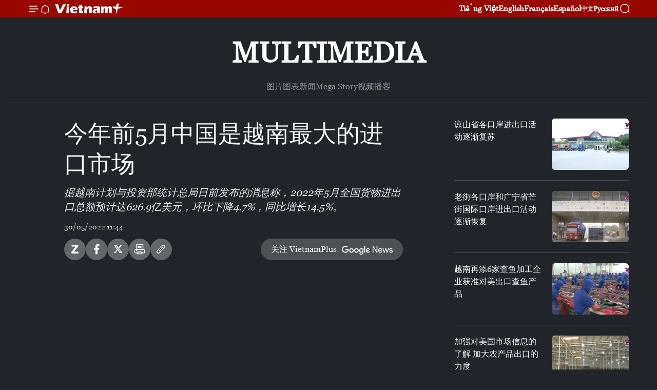

--- FILE ---
content_type: text/html;charset=utf-8
request_url: https://zh.vietnamplus.vn/article-post166304.vnp
body_size: 17168
content:
<!DOCTYPE html> <html lang="zh" class="cn"> <head> <title>今年前5月中国是越南最大的进口市场 | Vietnam+ (VietnamPlus)</title> <meta name="description" content="据越南计划与投资部统计总局日前发布的消息称，2022年5月全国货物进出口总额预计达626.9亿美元，环比下降4.7%，同比增长14.5%。"/> <meta name="keywords" content="越南出口,中国,美国"/> <meta name="news_keywords" content="越南出口,中国,美国"/> <meta http-equiv="Content-Type" content="text/html; charset=utf-8" /> <meta http-equiv="X-UA-Compatible" content="IE=edge"/> <meta http-equiv="refresh" content="1800" /> <meta name="revisit-after" content="1 days" /> <meta name="viewport" content="width=device-width, initial-scale=1"> <meta http-equiv="content-language" content="vi" /> <meta name="format-detection" content="telephone=no"/> <meta name="format-detection" content="address=no"/> <meta name="apple-mobile-web-app-capable" content="yes"> <meta name="apple-mobile-web-app-status-bar-style" content="black"> <meta name="apple-mobile-web-app-title" content="Vietnam+ (VietnamPlus)"/> <meta name="referrer" content="no-referrer-when-downgrade"/> <link rel="shortcut icon" href="https://media.vietnamplus.vn/assets/web/styles/img/favicon.ico" type="image/x-icon" /> <link rel="preconnect" href="https://media.vietnamplus.vn"/> <link rel="dns-prefetch" href="https://media.vietnamplus.vn"/> <link rel="preconnect" href="//www.google-analytics.com" /> <link rel="preconnect" href="//www.googletagmanager.com" /> <link rel="preconnect" href="//stc.za.zaloapp.com" /> <link rel="preconnect" href="//fonts.googleapis.com" /> <link rel="preconnect" href="//pagead2.googlesyndication.com"/> <link rel="preconnect" href="//tpc.googlesyndication.com"/> <link rel="preconnect" href="//securepubads.g.doubleclick.net"/> <link rel="preconnect" href="//accounts.google.com"/> <link rel="preconnect" href="//adservice.google.com"/> <link rel="preconnect" href="//adservice.google.com.vn"/> <link rel="preconnect" href="//www.googletagservices.com"/> <link rel="preconnect" href="//partner.googleadservices.com"/> <link rel="preconnect" href="//tpc.googlesyndication.com"/> <link rel="preconnect" href="//za.zdn.vn"/> <link rel="preconnect" href="//sp.zalo.me"/> <link rel="preconnect" href="//connect.facebook.net"/> <link rel="preconnect" href="//www.facebook.com"/> <link rel="dns-prefetch" href="//www.google-analytics.com" /> <link rel="dns-prefetch" href="//www.googletagmanager.com" /> <link rel="dns-prefetch" href="//stc.za.zaloapp.com" /> <link rel="dns-prefetch" href="//fonts.googleapis.com" /> <link rel="dns-prefetch" href="//pagead2.googlesyndication.com"/> <link rel="dns-prefetch" href="//tpc.googlesyndication.com"/> <link rel="dns-prefetch" href="//securepubads.g.doubleclick.net"/> <link rel="dns-prefetch" href="//accounts.google.com"/> <link rel="dns-prefetch" href="//adservice.google.com"/> <link rel="dns-prefetch" href="//adservice.google.com.vn"/> <link rel="dns-prefetch" href="//www.googletagservices.com"/> <link rel="dns-prefetch" href="//partner.googleadservices.com"/> <link rel="dns-prefetch" href="//tpc.googlesyndication.com"/> <link rel="dns-prefetch" href="//za.zdn.vn"/> <link rel="dns-prefetch" href="//sp.zalo.me"/> <link rel="dns-prefetch" href="//connect.facebook.net"/> <link rel="dns-prefetch" href="//www.facebook.com"/> <link rel="dns-prefetch" href="//graph.facebook.com"/> <link rel="dns-prefetch" href="//static.xx.fbcdn.net"/> <link rel="dns-prefetch" href="//staticxx.facebook.com"/> <script> var cmsConfig = { domainDesktop: 'https://zh.vietnamplus.vn', domainMobile: 'https://zh.vietnamplus.vn', domainApi: 'https://zh-api.vietnamplus.vn', domainStatic: 'https://media.vietnamplus.vn', domainLog: 'https://zh-log.vietnamplus.vn', googleAnalytics: 'G\-6R6V6RSN83', siteId: 0, pageType: 1, objectId: 166304, adsZone: 383, allowAds: true, adsLazy: true, antiAdblock: true, }; if (window.location.protocol !== 'https:' && window.location.hostname.indexOf('vietnamplus.vn') !== -1) { window.location = 'https://' + window.location.hostname + window.location.pathname + window.location.hash; } var USER_AGENT=window.navigator&&(window.navigator.userAgent||window.navigator.vendor)||window.opera||"",IS_MOBILE=/Android|webOS|iPhone|iPod|BlackBerry|Windows Phone|IEMobile|Mobile Safari|Opera Mini/i.test(USER_AGENT),IS_REDIRECT=!1;function setCookie(e,o,i){var n=new Date,i=(n.setTime(n.getTime()+24*i*60*60*1e3),"expires="+n.toUTCString());document.cookie=e+"="+o+"; "+i+";path=/;"}function getCookie(e){var o=document.cookie.indexOf(e+"="),i=o+e.length+1;return!o&&e!==document.cookie.substring(0,e.length)||-1===o?null:(-1===(e=document.cookie.indexOf(";",i))&&(e=document.cookie.length),unescape(document.cookie.substring(i,e)))}IS_MOBILE&&getCookie("isDesktop")&&(setCookie("isDesktop",1,-1),window.location=window.location.pathname.replace(".amp", ".vnp")+window.location.search,IS_REDIRECT=!0); </script> <script> if(USER_AGENT && USER_AGENT.indexOf("facebot") <= 0 && USER_AGENT.indexOf("facebookexternalhit") <= 0) { var query = ''; var hash = ''; if (window.location.search) query = window.location.search; if (window.location.hash) hash = window.location.hash; var canonicalUrl = 'https://zh.vietnamplus.vn/article-post166304.vnp' + query + hash ; var curUrl = decodeURIComponent(window.location.href); if(!location.port && canonicalUrl.startsWith("http") && curUrl != canonicalUrl){ window.location.replace(canonicalUrl); } } </script> <meta property="fb:pages" content="120834779440" /> <meta property="fb:app_id" content="1960985707489919" /> <meta name="author" content="Vietnam+ (VietnamPlus)" /> <meta name="copyright" content="Copyright © 2026 by Vietnam+ (VietnamPlus)" /> <meta name="RATING" content="GENERAL" /> <meta name="GENERATOR" content="Vietnam+ (VietnamPlus)" /> <meta content="Vietnam+ (VietnamPlus)" itemprop="sourceOrganization" name="source"/> <meta content="news" itemprop="genre" name="medium"/> <meta name="robots" content="noarchive, max-image-preview:large, index, follow" /> <meta name="GOOGLEBOT" content="noarchive, max-image-preview:large, index, follow" /> <link rel="canonical" href="https://zh.vietnamplus.vn/article-post166304.vnp" /> <meta property="og:site_name" content="Vietnam+ (VietnamPlus)"/> <meta property="og:rich_attachment" content="true"/> <meta property="og:type" content="article"/> <meta property="og:url" content="https://zh.vietnamplus.vn/article-post166304.vnp"/> <meta property="og:image" content="https://mediazh.vietnamplus.vn/images/d64b6dba57756e92a2c312b3d69010b7a9ee8ea7080bb97959881fa4f5ceba6ce8c26c4b3826a889752e91e40948c4915ec9c0309288e5628f4631204add96e6d71c044191b7ec08860b7f0570dffc39/xk_trung_quoc.jpg.webp"/> <meta property="og:image:width" content="1200"/> <meta property="og:image:height" content="630"/> <meta property="og:title" content="今年前5月中国是越南最大的进口市场"/> <meta property="og:description" content="据越南计划与投资部统计总局日前发布的消息称，2022年5月全国货物进出口总额预计达626.9亿美元，环比下降4.7%，同比增长14.5%。"/> <meta name="twitter:card" value="summary"/> <meta name="twitter:url" content="https://zh.vietnamplus.vn/article-post166304.vnp"/> <meta name="twitter:title" content="今年前5月中国是越南最大的进口市场"/> <meta name="twitter:description" content="据越南计划与投资部统计总局日前发布的消息称，2022年5月全国货物进出口总额预计达626.9亿美元，环比下降4.7%，同比增长14.5%。"/> <meta name="twitter:image" content="https://mediazh.vietnamplus.vn/images/d64b6dba57756e92a2c312b3d69010b7a9ee8ea7080bb97959881fa4f5ceba6ce8c26c4b3826a889752e91e40948c4915ec9c0309288e5628f4631204add96e6d71c044191b7ec08860b7f0570dffc39/xk_trung_quoc.jpg.webp"/> <meta name="twitter:site" content="@Vietnam+ (VietnamPlus)"/> <meta name="twitter:creator" content="@Vietnam+ (VietnamPlus)"/> <meta property="article:publisher" content="https://www.facebook.com/VietnamPlus" /> <meta property="article:tag" content="越南出口,中国,美国"/> <meta property="article:section" content="视频" /> <meta property="article:published_time" content="2022-05-30T18:44:59+0700"/> <meta property="article:modified_time" content="2022-05-30T18:44:59+0700"/> <script type="application/ld+json"> { "@context": "http://schema.org", "@type": "Organization", "name": "Vietnam+ (VietnamPlus)", "url": "https://zh.vietnamplus.vn", "logo": "https://media.vietnamplus.vn/assets/web/styles/img/logo.png", "foundingDate": "2008", "founders": [ { "@type": "Person", "name": "Thông tấn xã Việt Nam (TTXVN)" } ], "address": [ { "@type": "PostalAddress", "streetAddress": "Số 05 Lý Thường Kiệt - Hà Nội - Việt Nam", "addressLocality": "Hà Nội City", "addressRegion": "Northeast", "postalCode": "100000", "addressCountry": "VNM" } ], "contactPoint": [ { "@type": "ContactPoint", "telephone": "+84-243-941-1349", "contactType": "customer service" }, { "@type": "ContactPoint", "telephone": "+84-243-941-1348", "contactType": "customer service" } ], "sameAs": [ "https://www.facebook.com/VietnamPlus", "https://www.tiktok.com/@vietnamplus", "https://twitter.com/vietnamplus", "https://www.youtube.com/c/BaoVietnamPlus" ] } </script> <script type="application/ld+json"> { "@context" : "https://schema.org", "@type" : "WebSite", "name": "Vietnam+ (VietnamPlus)", "url": "https://zh.vietnamplus.vn", "alternateName" : "Báo điện tử VIETNAMPLUS, Cơ quan của Thông tấn xã Việt Nam (TTXVN)", "potentialAction": { "@type": "SearchAction", "target": { "@type": "EntryPoint", "urlTemplate": "https://zh.vietnamplus.vn/search/?q={search_term_string}" }, "query-input": "required name=search_term_string" } } </script> <script type="application/ld+json"> { "@context":"http://schema.org", "@type":"BreadcrumbList", "itemListElement":[ { "@type":"ListItem", "position":1, "item":{ "@id":"https://zh.vietnamplus.vn/videos/", "name":"视频" } } ] } </script> <script type="application/ld+json"> { "@context": "http://schema.org", "@type": "NewsArticle", "mainEntityOfPage":{ "@type":"WebPage", "@id":"https://zh.vietnamplus.vn/article-post166304.vnp" }, "headline": "今年前5月中国是越南最大的进口市场", "description": "据越南计划与投资部统计总局日前发布的消息称，2022年5月全国货物进出口总额预计达626.9亿美元，环比下降4.7%，同比增长14.5%。", "image": { "@type": "ImageObject", "url": "https://mediazh.vietnamplus.vn/images/d64b6dba57756e92a2c312b3d69010b7a9ee8ea7080bb97959881fa4f5ceba6ce8c26c4b3826a889752e91e40948c4915ec9c0309288e5628f4631204add96e6d71c044191b7ec08860b7f0570dffc39/xk_trung_quoc.jpg.webp", "width" : 1200, "height" : 675 }, "datePublished": "2022-05-30T18:44:59+0700", "dateModified": "2022-05-30T18:44:59+0700", "author": { "@type": "Person", "name": "" }, "publisher": { "@type": "Organization", "name": "Vietnam+ (VietnamPlus)", "logo": { "@type": "ImageObject", "url": "https://media.vietnamplus.vn/assets/web/styles/img/logo.png" } } } </script> <script type="application/ld+json"> { "@context": "https://schema.org", "@type": "VideoObject", "name": "今年前5月中国是越南最大的进口市场", "headline": "今年前5月中国是越南最大的进口市场", "description": "据越南计划与投资部统计总局日前发布的消息称，2022年5月全国货物进出口总额预计达626.9亿美元，环比下降4.7%，同比增长14.5%。", "thumbnailUrl": "https://mediazh.vietnamplus.vn/images/a9ee8ea7080bb97959881fa4f5ceba6ce8c26c4b3826a889752e91e40948c4915ec9c0309288e5628f4631204add96e6d71c044191b7ec08860b7f0570dffc39/xk_trung_quoc.jpg.webp", "uploadDate": "2022-05-30T18:44:59+0700", "datePublished": "2022-05-30T18:44:59+0700", "duration": "PT1M28S", "mainEntityOfPage": { "@type": "WebPage", "@id": "https://zh.vietnamplus.vn/article-post166304.vnp" }, "image": { "@type": "ImageObject", "url": "https://mediazh.vietnamplus.vn/images/d64b6dba57756e92a2c312b3d69010b7a9ee8ea7080bb97959881fa4f5ceba6ce8c26c4b3826a889752e91e40948c4915ec9c0309288e5628f4631204add96e6d71c044191b7ec08860b7f0570dffc39/xk_trung_quoc.jpg.webp", "width": 1200, "height": 630 }, "author": { "@type": "Organization", "name": "Vietnam+ (VietnamPlus)" }, "publisher": { "@type": "Organization", "name": "Vietnam+ (VietnamPlus)", "logo": { "@type": "ImageObject", "url": "https://media.vietnamplus.vn/assets/web/styles/img/logo_share.png" } }, "about": ["越南出口,中国,美国"], "embedUrl": "https://www.youtube.com/embed/SGtsQskuCNg?rel=0" } </script> <link rel="preload" href="https://media.vietnamplus.vn/assets/web/styles/css/main.min-1.0.14.css" as="style"> <link rel="preload" href="https://media.vietnamplus.vn/assets/web/js/main.min-1.0.33.js" as="script"> <link rel="preload" href="https://media.vietnamplus.vn/assets/web/js/detail.min-1.0.15.js" as="script"> <link rel="preload" href="https://common.mcms.one/assets/styles/css/vietnamplus-1.0.0.css" as="style"> <link rel="stylesheet" href="https://common.mcms.one/assets/styles/css/vietnamplus-1.0.0.css"> <link id="cms-style" rel="stylesheet" href="https://media.vietnamplus.vn/assets/web/styles/css/main.min-1.0.14.css"> <script type="text/javascript"> var _metaOgUrl = 'https://zh.vietnamplus.vn/article-post166304.vnp'; var page_title = document.title; var tracked_url = window.location.pathname + window.location.search + window.location.hash; var cate_path = 'videos'; if (cate_path.length > 0) { tracked_url = "/" + cate_path + tracked_url; } </script> <script async="" src="https://www.googletagmanager.com/gtag/js?id=G-6R6V6RSN83"></script> <script> window.dataLayer = window.dataLayer || []; function gtag(){dataLayer.push(arguments);} gtag('js', new Date()); gtag('config', 'G-6R6V6RSN83', {page_path: tracked_url}); </script> <script>window.dataLayer = window.dataLayer || [];dataLayer.push({'pageCategory': '/videos'});</script> <script> window.dataLayer = window.dataLayer || []; dataLayer.push({ 'event': 'Pageview', 'articleId': '166304', 'articleTitle': '今年前5月中国是越南最大的进口市场', 'articleCategory': '视频', 'articleAlowAds': true, 'articleType': 'video', 'articleTags': '越南出口,中国,美国', 'articlePublishDate': '2022-05-30T18:44:59+0700', 'articleThumbnail': 'https://mediazh.vietnamplus.vn/images/d64b6dba57756e92a2c312b3d69010b7a9ee8ea7080bb97959881fa4f5ceba6ce8c26c4b3826a889752e91e40948c4915ec9c0309288e5628f4631204add96e6d71c044191b7ec08860b7f0570dffc39/xk_trung_quoc.jpg.webp', 'articleShortUrl': 'https://zh.vietnamplus.vn/article-post166304.vnp', 'articleFullUrl': 'https://zh.vietnamplus.vn/article-post166304.vnp', }); </script> <script type='text/javascript'> gtag('event', 'article_page',{ 'articleId': '166304', 'articleTitle': '今年前5月中国是越南最大的进口市场', 'articleCategory': '视频', 'articleAlowAds': true, 'articleType': 'video', 'articleTags': '越南出口,中国,美国', 'articlePublishDate': '2022-05-30T18:44:59+0700', 'articleThumbnail': 'https://mediazh.vietnamplus.vn/images/d64b6dba57756e92a2c312b3d69010b7a9ee8ea7080bb97959881fa4f5ceba6ce8c26c4b3826a889752e91e40948c4915ec9c0309288e5628f4631204add96e6d71c044191b7ec08860b7f0570dffc39/xk_trung_quoc.jpg.webp', 'articleShortUrl': 'https://zh.vietnamplus.vn/article-post166304.vnp', 'articleFullUrl': 'https://zh.vietnamplus.vn/article-post166304.vnp', }); </script> <script>(function(w,d,s,l,i){w[l]=w[l]||[];w[l].push({'gtm.start': new Date().getTime(),event:'gtm.js'});var f=d.getElementsByTagName(s)[0], j=d.createElement(s),dl=l!='dataLayer'?'&l='+l:'';j.async=true;j.src= 'https://www.googletagmanager.com/gtm.js?id='+i+dl;f.parentNode.insertBefore(j,f); })(window,document,'script','dataLayer','GTM-5WM58F3N');</script> <script type="text/javascript"> !function(){"use strict";function e(e){var t=!(arguments.length>1&&void 0!==arguments[1])||arguments[1],c=document.createElement("script");c.src=e,t?c.type="module":(c.async=!0,c.type="text/javascript",c.setAttribute("nomodule",""));var n=document.getElementsByTagName("script")[0];n.parentNode.insertBefore(c,n)}!function(t,c){!function(t,c,n){var a,o,r;n.accountId=c,null!==(a=t.marfeel)&&void 0!==a||(t.marfeel={}),null!==(o=(r=t.marfeel).cmd)&&void 0!==o||(r.cmd=[]),t.marfeel.config=n;var i="https://sdk.mrf.io/statics";e("".concat(i,"/marfeel-sdk.js?id=").concat(c),!0),e("".concat(i,"/marfeel-sdk.es5.js?id=").concat(c),!1)}(t,c,arguments.length>2&&void 0!==arguments[2]?arguments[2]:{})}(window,2272,{} )}(); </script> <script async src="https://sp.zalo.me/plugins/sdk.js"></script> </head> <body class="video-page"> <div id="sdaWeb_SdaMasthead" class="rennab rennab-top" data-platform="1" data-position="Web_SdaMasthead"> </div> <header class=" site-header"> <div class="sticky"> <div class="container"> <i class="ic-menu"></i> <i class="ic-bell"></i> <div id="header-news" class="pick-news hidden" data-source="header-latest-news"></div> <a class="small-logo" href="/" title="Vietnam+ (VietnamPlus)">Vietnam+ (VietnamPlus)</a> <ul class="menu"> <li> <a href="https://www.vietnamplus.vn" title="Tiếng Việt" target="_blank">Tiếng Việt</a> </li> <li> <a href="https://en.vietnamplus.vn" title="English" target="_blank" rel="nofollow">English</a> </li> <li> <a href="https://fr.vietnamplus.vn" title="Français" target="_blank" rel="nofollow">Français</a> </li> <li> <a href="https://es.vietnamplus.vn" title="Español" target="_blank" rel="nofollow">Español</a> </li> <li> <a href="https://zh.vietnamplus.vn" title="中文" target="_blank" rel="nofollow">中文</a> </li> <li> <a href="https://ru.vietnamplus.vn" title="Русский" target="_blank" rel="nofollow">Русский</a> </li> </ul> <div class="search-wrapper"> <i class="ic-search"></i> <input type="text" class="search txtsearch" placeholder="关键词"> </div> </div> </div> </header> <div class="site-body"> <div id="sdaWeb_SdaBackground" class="rennab " data-platform="1" data-position="Web_SdaBackground"> </div> <div class="container"> <div class="breadcrumb "> <div class="main"> <a href="https://zh.vietnamplus.vn/multimedia/" title="Multimedia">Multimedia</a> </div> <div class="sub"> <a href="https://zh.vietnamplus.vn/photo/" title=" 图片"> 图片</a> <a href="https://zh.vietnamplus.vn/infographics/" title=" 图表新闻"> 图表新闻</a> <a href="https://zh.vietnamplus.vn/mega-story/" title="Mega Story">Mega Story</a> <a href="https://zh.vietnamplus.vn/videos/" title="视频">视频</a> <a href="https://zh.vietnamplus.vn/podcast/" title=" 播客"> 播客</a> </div> </div> <div id="sdaWeb_SdaTop" class="rennab " data-platform="1" data-position="Web_SdaTop"> </div> <div class="col zone-4"> <div class="main-col article"> <h1 class="article__title cms-title "> 今年前5月中国是越南最大的进口市场 </h1> <div class="article__sapo cms-desc"> 据越南计划与投资部统计总局日前发布的消息称，2022年5月全国货物进出口总额预计达626.9亿美元，环比下降4.7%，同比增长14.5%。 </div> <div id="sdaWeb_SdaArticleAfterSapo" class="rennab " data-platform="1" data-position="Web_SdaArticleAfterSapo"> </div> <div class="article__meta"> <time class="time" datetime="2022-05-30T18:44:59+0700" data-time="1653911099" data-friendly="false">2022年05月30日星期一 18:44</time> <meta class="cms-date" itemprop="datePublished" content="2022-05-30T18:44:59+0700"> </div> <div class="wrap-social"> <div class="social-pin article__social"> <a href="javascript:void(0);" class="zl zalo-share-button" title="Zalo" data-href="https://zh.vietnamplus.vn/article-post166304.vnp" data-oaid="4486284411240520426" data-layout="1" data-color="blue" data-customize="true">Zalo</a> <a href="javascript:void(0);" class="item fb" data-href="https://zh.vietnamplus.vn/article-post166304.vnp" data-rel="facebook" title="Facebook">Facebook</a> <a href="javascript:void(0);" class="item tw" data-href="https://zh.vietnamplus.vn/article-post166304.vnp" data-rel="twitter" title="Twitter">Twitter</a> <a href="javascript:void(0);" class="bookmark sendbookmark hidden" onclick="ME.sendBookmark(this, 166304);" data-id="166304" title="收藏">收藏</a> <a href="javascript:void(0);" class="print sendprint" title="Print" data-href="/print-166304.html">打印</a> <a href="javascript:void(0);" class="item link" data-href="https://zh.vietnamplus.vn/article-post166304.vnp" data-rel="copy" title="Copy link">Copy link</a> </div> <a href="https://news.google.com/publications/CAAqBwgKMN-18wowlLWFAw?hl=vi&gl=VN&ceid=VN%3Avi" class="google-news" target="_blank" title="Google News">关注 VietnamPlus</a> </div> <div class="article__body zce-content-body cms-body" itemprop="articleBody"> <div id="eJOY__extension_root" class="eJOY__extension_root_class" style="all: unset;"> <div class="article-video"> <iframe width="100%" height="541" src="https://www.youtube.com/embed/SGtsQskuCNg?rel=0" title="YouTube video player" frameborder="0" allow="accelerometer; autoplay; clipboard-write; encrypted-media; gyroscope; picture-in-picture" data-video-src="https://www.youtube.com/embed/SGtsQskuCNg?rel=0" scrolling="0" allowfullscreen data-width="962"></iframe> </div> <p>2022年前5月累计货物进出口总额达3051亿美元，同比增长15.6%，其中，出口增长16.3%，进口增长14.9%，贸易顺差5.16亿美元。<br><br> 具体为，2022年5月越南货物出口额预计达304.8亿美元，环比下降8.5%。前5个月货物出口总额预计达1528.1亿美元，同比增长16.3%。<br><br> 2022年前5月，出口额超过10亿美元的商品有26种，占出口总额的89.6%。<br><br> 关于进口方面，统计总局称，2022年5月越南货物进口额预计达322.1亿美元，环比下降0.8%。前5个月累计商品进口额预计达1522.9亿美元，同比增长14.9%。<br><br> 2022年前5个月，进口额超10亿美元的商品有28种，占进口总额的85.7%。<br><br> 美国是越南最大的出口市场，预计出口额达467亿美元。中国以496亿美元的进口额成为越南最大的进口市场。（完）</p>
</div> <div class="article__source"> <div class="source"> <span class="name">越通社</span> </div> </div> <div id="sdaWeb_SdaArticleAfterBody" class="rennab " data-platform="1" data-position="Web_SdaArticleAfterBody"> </div> </div> <div class="article__tag"> <a class="active" href="https://zh.vietnamplus.vn/tag/越南出口-tag12579.vnp" title="越南出口">#越南出口</a> <a class="active" href="https://zh.vietnamplus.vn/tag/中国-tag91.vnp" title="中国">#中国</a> <a class="" href="https://zh.vietnamplus.vn/tag/美国-tag86.vnp" title="美国">#美国</a> </div> <div id="sdaWeb_SdaArticleAfterTag" class="rennab " data-platform="1" data-position="Web_SdaArticleAfterTag"> </div> <div id="sdaWeb_SdaArticleAfterBody1" class="rennab " data-platform="1" data-position="Web_SdaArticleAfterBody1"> </div> <div id="sdaWeb_SdaArticleAfterBody2" class="rennab " data-platform="1" data-position="Web_SdaArticleAfterBody2"> </div> </div> <div class="sub-col sidebar-right"> <div class="multi-video" data-source="related-news-video"> <article class="story"> <figure class="story__thumb"> <a class="cms-link" href="https://zh.vietnamplus.vn/article-post164651.vnp" title="谅山省各口岸进出口活动逐渐复苏"> <img class="lazyload" src="[data-uri]" data-src="https://mediazh.vietnamplus.vn/images/34a394e62a9873afb32a64b66d003a8eee33082ad39537d590a6614d51ddb34dd8adb779f34c2157fda9d00fba9833c2476bac3d6450eaa994e3759243b0f1e1/lang_son.jpg.webp" data-srcset="https://mediazh.vietnamplus.vn/images/34a394e62a9873afb32a64b66d003a8eee33082ad39537d590a6614d51ddb34dd8adb779f34c2157fda9d00fba9833c2476bac3d6450eaa994e3759243b0f1e1/lang_son.jpg.webp 1x, https://mediazh.vietnamplus.vn/images/bb3f78c42fc26b2c8864b2f8cc868676ee33082ad39537d590a6614d51ddb34dd8adb779f34c2157fda9d00fba9833c2476bac3d6450eaa994e3759243b0f1e1/lang_son.jpg.webp 2x" alt="谅山省各口岸进出口活动逐渐复苏"> <noscript><img src="https://mediazh.vietnamplus.vn/images/34a394e62a9873afb32a64b66d003a8eee33082ad39537d590a6614d51ddb34dd8adb779f34c2157fda9d00fba9833c2476bac3d6450eaa994e3759243b0f1e1/lang_son.jpg.webp" srcset="https://mediazh.vietnamplus.vn/images/34a394e62a9873afb32a64b66d003a8eee33082ad39537d590a6614d51ddb34dd8adb779f34c2157fda9d00fba9833c2476bac3d6450eaa994e3759243b0f1e1/lang_son.jpg.webp 1x, https://mediazh.vietnamplus.vn/images/bb3f78c42fc26b2c8864b2f8cc868676ee33082ad39537d590a6614d51ddb34dd8adb779f34c2157fda9d00fba9833c2476bac3d6450eaa994e3759243b0f1e1/lang_son.jpg.webp 2x" alt="谅山省各口岸进出口活动逐渐复苏" class="image-fallback"></noscript> </a> </figure> <h2 class="story__heading" data-tracking="164651"> <a class=" cms-link" href="https://zh.vietnamplus.vn/article-post164651.vnp" title="谅山省各口岸进出口活动逐渐复苏"> 谅山省各口岸进出口活动逐渐复苏 </a> </h2> </article> <article class="story"> <figure class="story__thumb"> <a class="cms-link" href="https://zh.vietnamplus.vn/article-post164716.vnp" title="老街各口岸和广宁省芒街国际口岸进出口活动逐渐恢复"> <img class="lazyload" src="[data-uri]" data-src="https://mediazh.vietnamplus.vn/images/34a394e62a9873afb32a64b66d003a8e8ab4e8dd61eac2bb054c355ccd08e3115d72aeef04e3268198ce60a41351d2dfc8cce77c693a8aebfbb8a32b1624b852062fc2b09a6a231afc88a87a8791f00a316a30945751280a8de64327afc1b74a/cua_khau_mpgsnapshot00_01_232.jpg.webp" data-srcset="https://mediazh.vietnamplus.vn/images/34a394e62a9873afb32a64b66d003a8e8ab4e8dd61eac2bb054c355ccd08e3115d72aeef04e3268198ce60a41351d2dfc8cce77c693a8aebfbb8a32b1624b852062fc2b09a6a231afc88a87a8791f00a316a30945751280a8de64327afc1b74a/cua_khau_mpgsnapshot00_01_232.jpg.webp 1x, https://mediazh.vietnamplus.vn/images/bb3f78c42fc26b2c8864b2f8cc8686768ab4e8dd61eac2bb054c355ccd08e3115d72aeef04e3268198ce60a41351d2dfc8cce77c693a8aebfbb8a32b1624b852062fc2b09a6a231afc88a87a8791f00a316a30945751280a8de64327afc1b74a/cua_khau_mpgsnapshot00_01_232.jpg.webp 2x" alt="老街各口岸和广宁省芒街国际口岸进出口活动逐渐恢复"> <noscript><img src="https://mediazh.vietnamplus.vn/images/34a394e62a9873afb32a64b66d003a8e8ab4e8dd61eac2bb054c355ccd08e3115d72aeef04e3268198ce60a41351d2dfc8cce77c693a8aebfbb8a32b1624b852062fc2b09a6a231afc88a87a8791f00a316a30945751280a8de64327afc1b74a/cua_khau_mpgsnapshot00_01_232.jpg.webp" srcset="https://mediazh.vietnamplus.vn/images/34a394e62a9873afb32a64b66d003a8e8ab4e8dd61eac2bb054c355ccd08e3115d72aeef04e3268198ce60a41351d2dfc8cce77c693a8aebfbb8a32b1624b852062fc2b09a6a231afc88a87a8791f00a316a30945751280a8de64327afc1b74a/cua_khau_mpgsnapshot00_01_232.jpg.webp 1x, https://mediazh.vietnamplus.vn/images/bb3f78c42fc26b2c8864b2f8cc8686768ab4e8dd61eac2bb054c355ccd08e3115d72aeef04e3268198ce60a41351d2dfc8cce77c693a8aebfbb8a32b1624b852062fc2b09a6a231afc88a87a8791f00a316a30945751280a8de64327afc1b74a/cua_khau_mpgsnapshot00_01_232.jpg.webp 2x" alt="老街各口岸和广宁省芒街国际口岸进出口活动逐渐恢复" class="image-fallback"></noscript> </a> </figure> <h2 class="story__heading" data-tracking="164716"> <a class=" cms-link" href="https://zh.vietnamplus.vn/article-post164716.vnp" title="老街各口岸和广宁省芒街国际口岸进出口活动逐渐恢复"> 老街各口岸和广宁省芒街国际口岸进出口活动逐渐恢复 </a> </h2> </article> <article class="story"> <figure class="story__thumb"> <a class="cms-link" href="https://zh.vietnamplus.vn/article-post165798.vnp" title="越南再添6家查鱼加工企业获准对美出口查鱼产品"> <img class="lazyload" src="[data-uri]" data-src="https://mediazh.vietnamplus.vn/images/34a394e62a9873afb32a64b66d003a8eee33082ad39537d590a6614d51ddb34ddd091f031d503fa5e5ac671d8f2a16e7c77958489a38acedd3fd29d19be0efb2/dn_ca_tra.jpg.webp" data-srcset="https://mediazh.vietnamplus.vn/images/34a394e62a9873afb32a64b66d003a8eee33082ad39537d590a6614d51ddb34ddd091f031d503fa5e5ac671d8f2a16e7c77958489a38acedd3fd29d19be0efb2/dn_ca_tra.jpg.webp 1x, https://mediazh.vietnamplus.vn/images/bb3f78c42fc26b2c8864b2f8cc868676ee33082ad39537d590a6614d51ddb34ddd091f031d503fa5e5ac671d8f2a16e7c77958489a38acedd3fd29d19be0efb2/dn_ca_tra.jpg.webp 2x" alt="越南再添6家查鱼加工企业获准对美出口查鱼产品"> <noscript><img src="https://mediazh.vietnamplus.vn/images/34a394e62a9873afb32a64b66d003a8eee33082ad39537d590a6614d51ddb34ddd091f031d503fa5e5ac671d8f2a16e7c77958489a38acedd3fd29d19be0efb2/dn_ca_tra.jpg.webp" srcset="https://mediazh.vietnamplus.vn/images/34a394e62a9873afb32a64b66d003a8eee33082ad39537d590a6614d51ddb34ddd091f031d503fa5e5ac671d8f2a16e7c77958489a38acedd3fd29d19be0efb2/dn_ca_tra.jpg.webp 1x, https://mediazh.vietnamplus.vn/images/bb3f78c42fc26b2c8864b2f8cc868676ee33082ad39537d590a6614d51ddb34ddd091f031d503fa5e5ac671d8f2a16e7c77958489a38acedd3fd29d19be0efb2/dn_ca_tra.jpg.webp 2x" alt="越南再添6家查鱼加工企业获准对美出口查鱼产品" class="image-fallback"></noscript> </a> </figure> <h2 class="story__heading" data-tracking="165798"> <a class=" cms-link" href="https://zh.vietnamplus.vn/article-post165798.vnp" title="越南再添6家查鱼加工企业获准对美出口查鱼产品"> 越南再添6家查鱼加工企业获准对美出口查鱼产品 </a> </h2> </article> <article class="story"> <figure class="story__thumb"> <a class="cms-link" href="https://zh.vietnamplus.vn/article-post165967.vnp" title="加强对美国市场信息的了解 加大农产品出口的力度"> <img class="lazyload" src="[data-uri]" data-src="https://mediazh.vietnamplus.vn/images/34a394e62a9873afb32a64b66d003a8eee33082ad39537d590a6614d51ddb34d1270bb9ab1aaeb77ed861a08c7d9405f547561afd87f292cd582abb5d53e4cc9a0942a9a568fc9b0ca3257ded2e32d14/thach_thuc_nong_san.jpg.webp" data-srcset="https://mediazh.vietnamplus.vn/images/34a394e62a9873afb32a64b66d003a8eee33082ad39537d590a6614d51ddb34d1270bb9ab1aaeb77ed861a08c7d9405f547561afd87f292cd582abb5d53e4cc9a0942a9a568fc9b0ca3257ded2e32d14/thach_thuc_nong_san.jpg.webp 1x, https://mediazh.vietnamplus.vn/images/bb3f78c42fc26b2c8864b2f8cc868676ee33082ad39537d590a6614d51ddb34d1270bb9ab1aaeb77ed861a08c7d9405f547561afd87f292cd582abb5d53e4cc9a0942a9a568fc9b0ca3257ded2e32d14/thach_thuc_nong_san.jpg.webp 2x" alt="加强对美国市场信息的了解 加大农产品出口的力度"> <noscript><img src="https://mediazh.vietnamplus.vn/images/34a394e62a9873afb32a64b66d003a8eee33082ad39537d590a6614d51ddb34d1270bb9ab1aaeb77ed861a08c7d9405f547561afd87f292cd582abb5d53e4cc9a0942a9a568fc9b0ca3257ded2e32d14/thach_thuc_nong_san.jpg.webp" srcset="https://mediazh.vietnamplus.vn/images/34a394e62a9873afb32a64b66d003a8eee33082ad39537d590a6614d51ddb34d1270bb9ab1aaeb77ed861a08c7d9405f547561afd87f292cd582abb5d53e4cc9a0942a9a568fc9b0ca3257ded2e32d14/thach_thuc_nong_san.jpg.webp 1x, https://mediazh.vietnamplus.vn/images/bb3f78c42fc26b2c8864b2f8cc868676ee33082ad39537d590a6614d51ddb34d1270bb9ab1aaeb77ed861a08c7d9405f547561afd87f292cd582abb5d53e4cc9a0942a9a568fc9b0ca3257ded2e32d14/thach_thuc_nong_san.jpg.webp 2x" alt="加强对美国市场信息的了解 加大农产品出口的力度" class="image-fallback"></noscript> </a> </figure> <h2 class="story__heading" data-tracking="165967"> <a class=" cms-link" href="https://zh.vietnamplus.vn/article-post165967.vnp" title="加强对美国市场信息的了解 加大农产品出口的力度"> 加强对美国市场信息的了解 加大农产品出口的力度 </a> </h2> </article> <article class="story"> <figure class="story__thumb"> <a class="cms-link" href="https://zh.vietnamplus.vn/article-post166093.vnp" title="中国市场仍是北江省荔枝的传统市场"> <img class="lazyload" src="[data-uri]" data-src="https://mediazh.vietnamplus.vn/images/34a394e62a9873afb32a64b66d003a8e8ab4e8dd61eac2bb054c355ccd08e3118b3c5c19b2a1b4f07b3c2977a4e585af27afc05444cee0379d371af8075e1ee0523f12b7b18415f5f6e3ec2a01751e47/xuc_tien_vai_thieu.jpg.webp" data-srcset="https://mediazh.vietnamplus.vn/images/34a394e62a9873afb32a64b66d003a8e8ab4e8dd61eac2bb054c355ccd08e3118b3c5c19b2a1b4f07b3c2977a4e585af27afc05444cee0379d371af8075e1ee0523f12b7b18415f5f6e3ec2a01751e47/xuc_tien_vai_thieu.jpg.webp 1x, https://mediazh.vietnamplus.vn/images/bb3f78c42fc26b2c8864b2f8cc8686768ab4e8dd61eac2bb054c355ccd08e3118b3c5c19b2a1b4f07b3c2977a4e585af27afc05444cee0379d371af8075e1ee0523f12b7b18415f5f6e3ec2a01751e47/xuc_tien_vai_thieu.jpg.webp 2x" alt="中国市场仍是北江省荔枝的传统市场"> <noscript><img src="https://mediazh.vietnamplus.vn/images/34a394e62a9873afb32a64b66d003a8e8ab4e8dd61eac2bb054c355ccd08e3118b3c5c19b2a1b4f07b3c2977a4e585af27afc05444cee0379d371af8075e1ee0523f12b7b18415f5f6e3ec2a01751e47/xuc_tien_vai_thieu.jpg.webp" srcset="https://mediazh.vietnamplus.vn/images/34a394e62a9873afb32a64b66d003a8e8ab4e8dd61eac2bb054c355ccd08e3118b3c5c19b2a1b4f07b3c2977a4e585af27afc05444cee0379d371af8075e1ee0523f12b7b18415f5f6e3ec2a01751e47/xuc_tien_vai_thieu.jpg.webp 1x, https://mediazh.vietnamplus.vn/images/bb3f78c42fc26b2c8864b2f8cc8686768ab4e8dd61eac2bb054c355ccd08e3118b3c5c19b2a1b4f07b3c2977a4e585af27afc05444cee0379d371af8075e1ee0523f12b7b18415f5f6e3ec2a01751e47/xuc_tien_vai_thieu.jpg.webp 2x" alt="中国市场仍是北江省荔枝的传统市场" class="image-fallback"></noscript> </a> </figure> <h2 class="story__heading" data-tracking="166093"> <a class=" cms-link" href="https://zh.vietnamplus.vn/article-post166093.vnp" title="中国市场仍是北江省荔枝的传统市场"> 中国市场仍是北江省荔枝的传统市场 </a> </h2> </article> </div> <div id="sidebar-top-2"></div><div id="sidebar-sticky-2"> <div id="sdaWeb_SdaRightSticky1" class="rennab " data-platform="1" data-position="Web_SdaRightSticky1"> </div> </div> </div> </div> <div class="wrapper-gray"> <div class="container"> <div class="list-media content-list" data-source="recommendation-383"> <article class="story"> <figure class="story__thumb"> <a class="cms-link" href="https://zh.vietnamplus.vn/article-post255429.vnp" title="科学技术与创意创新成为越共十三大任期实现突破的强劲动力"> <img class="lazyload" src="[data-uri]" data-src="https://mediazh.vietnamplus.vn/images/92afabd21a93ad3f1951033b7d0fbd94a253d7dbdee08c81ed9757ffd15f614b182f13cc72c4be73986e380684e8592ae2d2180097db2ac4536b6b97541a70add71c044191b7ec08860b7f0570dffc39/niem-vui-duoc-lam-quen-cung-robot.jpg.webp" data-srcset="https://mediazh.vietnamplus.vn/images/92afabd21a93ad3f1951033b7d0fbd94a253d7dbdee08c81ed9757ffd15f614b182f13cc72c4be73986e380684e8592ae2d2180097db2ac4536b6b97541a70add71c044191b7ec08860b7f0570dffc39/niem-vui-duoc-lam-quen-cung-robot.jpg.webp 1x, https://mediazh.vietnamplus.vn/images/5d3f6977b974bba41cb5b906892f1949a253d7dbdee08c81ed9757ffd15f614b182f13cc72c4be73986e380684e8592ae2d2180097db2ac4536b6b97541a70add71c044191b7ec08860b7f0570dffc39/niem-vui-duoc-lam-quen-cung-robot.jpg.webp 2x" alt="科学技术与创意创新成为越共十三大任期实现突破的强劲动力"> <noscript><img src="https://mediazh.vietnamplus.vn/images/92afabd21a93ad3f1951033b7d0fbd94a253d7dbdee08c81ed9757ffd15f614b182f13cc72c4be73986e380684e8592ae2d2180097db2ac4536b6b97541a70add71c044191b7ec08860b7f0570dffc39/niem-vui-duoc-lam-quen-cung-robot.jpg.webp" srcset="https://mediazh.vietnamplus.vn/images/92afabd21a93ad3f1951033b7d0fbd94a253d7dbdee08c81ed9757ffd15f614b182f13cc72c4be73986e380684e8592ae2d2180097db2ac4536b6b97541a70add71c044191b7ec08860b7f0570dffc39/niem-vui-duoc-lam-quen-cung-robot.jpg.webp 1x, https://mediazh.vietnamplus.vn/images/5d3f6977b974bba41cb5b906892f1949a253d7dbdee08c81ed9757ffd15f614b182f13cc72c4be73986e380684e8592ae2d2180097db2ac4536b6b97541a70add71c044191b7ec08860b7f0570dffc39/niem-vui-duoc-lam-quen-cung-robot.jpg.webp 2x" alt="科学技术与创意创新成为越共十三大任期实现突破的强劲动力" class="image-fallback"></noscript> </a> </figure> <h2 class="story__heading" data-tracking="255429"> <a class=" cms-link" href="https://zh.vietnamplus.vn/article-post255429.vnp" title="科学技术与创意创新成为越共十三大任期实现突破的强劲动力"> 科学技术与创意创新成为越共十三大任期实现突破的强劲动力 </a> </h2> <time class="time" datetime="2026-01-21T10:30:19+0700" data-time="1768966219"> 21/01/2026 10:30 </time> </article> <article class="story"> <figure class="story__thumb"> <a class="cms-link" href="https://zh.vietnamplus.vn/article-post255366.vnp" title="越南为迈入新纪元而不懈努力"> <img class="lazyload" src="[data-uri]" data-src="https://mediazh.vietnamplus.vn/images/[base64]/ts-pxnn-6101-dh-viet-nam-no-luc-cho-mot-ky-nguyen-moi-nobarmpg-snapshot-0001616.jpg.webp" data-srcset="https://mediazh.vietnamplus.vn/images/[base64]/ts-pxnn-6101-dh-viet-nam-no-luc-cho-mot-ky-nguyen-moi-nobarmpg-snapshot-0001616.jpg.webp 1x, https://mediazh.vietnamplus.vn/images/[base64]/ts-pxnn-6101-dh-viet-nam-no-luc-cho-mot-ky-nguyen-moi-nobarmpg-snapshot-0001616.jpg.webp 2x" alt="越南为迈入新纪元而不懈努力"> <noscript><img src="https://mediazh.vietnamplus.vn/images/[base64]/ts-pxnn-6101-dh-viet-nam-no-luc-cho-mot-ky-nguyen-moi-nobarmpg-snapshot-0001616.jpg.webp" srcset="https://mediazh.vietnamplus.vn/images/[base64]/ts-pxnn-6101-dh-viet-nam-no-luc-cho-mot-ky-nguyen-moi-nobarmpg-snapshot-0001616.jpg.webp 1x, https://mediazh.vietnamplus.vn/images/[base64]/ts-pxnn-6101-dh-viet-nam-no-luc-cho-mot-ky-nguyen-moi-nobarmpg-snapshot-0001616.jpg.webp 2x" alt="越南为迈入新纪元而不懈努力" class="image-fallback"></noscript> </a> </figure> <h2 class="story__heading" data-tracking="255366"> <a class=" cms-link" href="https://zh.vietnamplus.vn/article-post255366.vnp" title="越南为迈入新纪元而不懈努力"> 越南为迈入新纪元而不懈努力 </a> </h2> <time class="time" datetime="2026-01-21T06:34:00+0700" data-time="1768952040"> 21/01/2026 06:34 </time> </article> <article class="story"> <figure class="story__thumb"> <a class="cms-link" href="https://zh.vietnamplus.vn/article-post255410.vnp" title="“在党的旗帜下，国家迈入新纪元”图片展为越共十四大增光添彩"> <img class="lazyload" src="[data-uri]" data-src="https://mediazh.vietnamplus.vn/images/[base64]/190256-vna-potal-dai-bieu-tham-quan-trung-bay-sach-bao-chao-mung-dai-hoi-xiv-cua-dang-8541307.jpg.webp" data-srcset="https://mediazh.vietnamplus.vn/images/[base64]/190256-vna-potal-dai-bieu-tham-quan-trung-bay-sach-bao-chao-mung-dai-hoi-xiv-cua-dang-8541307.jpg.webp 1x, https://mediazh.vietnamplus.vn/images/[base64]/190256-vna-potal-dai-bieu-tham-quan-trung-bay-sach-bao-chao-mung-dai-hoi-xiv-cua-dang-8541307.jpg.webp 2x" alt="“在党的旗帜下，国家迈入新纪元”图片展为越共十四大增光添彩"> <noscript><img src="https://mediazh.vietnamplus.vn/images/[base64]/190256-vna-potal-dai-bieu-tham-quan-trung-bay-sach-bao-chao-mung-dai-hoi-xiv-cua-dang-8541307.jpg.webp" srcset="https://mediazh.vietnamplus.vn/images/[base64]/190256-vna-potal-dai-bieu-tham-quan-trung-bay-sach-bao-chao-mung-dai-hoi-xiv-cua-dang-8541307.jpg.webp 1x, https://mediazh.vietnamplus.vn/images/[base64]/190256-vna-potal-dai-bieu-tham-quan-trung-bay-sach-bao-chao-mung-dai-hoi-xiv-cua-dang-8541307.jpg.webp 2x" alt="“在党的旗帜下，国家迈入新纪元”图片展为越共十四大增光添彩" class="image-fallback"></noscript> </a> </figure> <h2 class="story__heading" data-tracking="255410"> <a class=" cms-link" href="https://zh.vietnamplus.vn/article-post255410.vnp" title="“在党的旗帜下，国家迈入新纪元”图片展为越共十四大增光添彩"> “在党的旗帜下，国家迈入新纪元”图片展为越共十四大增光添彩 </a> </h2> <time class="time" datetime="2026-01-21T05:45:00+0700" data-time="1768949100"> 21/01/2026 05:45 </time> </article> <article class="story"> <figure class="story__thumb"> <a class="cms-link" href="https://zh.vietnamplus.vn/article-post255413.vnp" title="越南共产党第十四次全国代表大会开幕首日的精彩瞬间"> <img class="lazyload" src="[data-uri]" data-src="https://mediazh.vietnamplus.vn/images/30b10e081af41f561abde3808128050fbba7b7170d02f29b74781e64133ee67d9711c614b6b905f1670e276cb2bb4eed67c86679427375406d3b90f84367569afb37bd75a809f36e2d1ab0e492824217546937c884baacb667c524e0b6ea0eda/205544-vna-potal-khai-mac-dai-hoi-xiv-cua-dang-8540956.jpg.webp" data-srcset="https://mediazh.vietnamplus.vn/images/30b10e081af41f561abde3808128050fbba7b7170d02f29b74781e64133ee67d9711c614b6b905f1670e276cb2bb4eed67c86679427375406d3b90f84367569afb37bd75a809f36e2d1ab0e492824217546937c884baacb667c524e0b6ea0eda/205544-vna-potal-khai-mac-dai-hoi-xiv-cua-dang-8540956.jpg.webp 1x, https://mediazh.vietnamplus.vn/images/3ed30984056c145c949e9656012875ddbba7b7170d02f29b74781e64133ee67d9711c614b6b905f1670e276cb2bb4eed67c86679427375406d3b90f84367569afb37bd75a809f36e2d1ab0e492824217546937c884baacb667c524e0b6ea0eda/205544-vna-potal-khai-mac-dai-hoi-xiv-cua-dang-8540956.jpg.webp 2x" alt="越南共产党第十四次全国代表大会开幕首日的精彩瞬间"> <noscript><img src="https://mediazh.vietnamplus.vn/images/30b10e081af41f561abde3808128050fbba7b7170d02f29b74781e64133ee67d9711c614b6b905f1670e276cb2bb4eed67c86679427375406d3b90f84367569afb37bd75a809f36e2d1ab0e492824217546937c884baacb667c524e0b6ea0eda/205544-vna-potal-khai-mac-dai-hoi-xiv-cua-dang-8540956.jpg.webp" srcset="https://mediazh.vietnamplus.vn/images/30b10e081af41f561abde3808128050fbba7b7170d02f29b74781e64133ee67d9711c614b6b905f1670e276cb2bb4eed67c86679427375406d3b90f84367569afb37bd75a809f36e2d1ab0e492824217546937c884baacb667c524e0b6ea0eda/205544-vna-potal-khai-mac-dai-hoi-xiv-cua-dang-8540956.jpg.webp 1x, https://mediazh.vietnamplus.vn/images/3ed30984056c145c949e9656012875ddbba7b7170d02f29b74781e64133ee67d9711c614b6b905f1670e276cb2bb4eed67c86679427375406d3b90f84367569afb37bd75a809f36e2d1ab0e492824217546937c884baacb667c524e0b6ea0eda/205544-vna-potal-khai-mac-dai-hoi-xiv-cua-dang-8540956.jpg.webp 2x" alt="越南共产党第十四次全国代表大会开幕首日的精彩瞬间" class="image-fallback"></noscript> </a> </figure> <h2 class="story__heading" data-tracking="255413"> <a class=" cms-link" href="https://zh.vietnamplus.vn/article-post255413.vnp" title="越南共产党第十四次全国代表大会开幕首日的精彩瞬间"> 越南共产党第十四次全国代表大会开幕首日的精彩瞬间 </a> </h2> <time class="time" datetime="2026-01-20T22:17:53+0700" data-time="1768922273"> 20/01/2026 22:17 </time> </article> <article class="story"> <figure class="story__thumb"> <a class="cms-link" href="https://zh.vietnamplus.vn/article-post255407.vnp" title="国际社会对越南共产党第十四次全国代表大会寄予厚望"> <img class="lazyload" src="[data-uri]" data-src="https://mediazh.vietnamplus.vn/images/[base64]/182430-inte28099l-press-voices-confidence-in-14th-npcmp4-snapshot-0120000.jpg.webp" data-srcset="https://mediazh.vietnamplus.vn/images/[base64]/182430-inte28099l-press-voices-confidence-in-14th-npcmp4-snapshot-0120000.jpg.webp 1x, https://mediazh.vietnamplus.vn/images/[base64]/182430-inte28099l-press-voices-confidence-in-14th-npcmp4-snapshot-0120000.jpg.webp 2x" alt="国际社会对越南共产党第十四次全国代表大会寄予厚望"> <noscript><img src="https://mediazh.vietnamplus.vn/images/[base64]/182430-inte28099l-press-voices-confidence-in-14th-npcmp4-snapshot-0120000.jpg.webp" srcset="https://mediazh.vietnamplus.vn/images/[base64]/182430-inte28099l-press-voices-confidence-in-14th-npcmp4-snapshot-0120000.jpg.webp 1x, https://mediazh.vietnamplus.vn/images/[base64]/182430-inte28099l-press-voices-confidence-in-14th-npcmp4-snapshot-0120000.jpg.webp 2x" alt="国际社会对越南共产党第十四次全国代表大会寄予厚望" class="image-fallback"></noscript> </a> </figure> <h2 class="story__heading" data-tracking="255407"> <a class=" cms-link" href="https://zh.vietnamplus.vn/article-post255407.vnp" title="国际社会对越南共产党第十四次全国代表大会寄予厚望"> 国际社会对越南共产党第十四次全国代表大会寄予厚望 </a> </h2> <time class="time" datetime="2026-01-20T20:12:17+0700" data-time="1768914737"> 20/01/2026 20:12 </time> </article> <article class="story"> <figure class="story__thumb"> <a class="cms-link" href="https://zh.vietnamplus.vn/article-post255383.vnp" title="越南共产党第十四次全国代表大会开隆重幕"> <img class="lazyload" src="[data-uri]" data-src="https://mediazh.vietnamplus.vn/images/[base64]/vna-potal-khai-mac-trong-the-dai-hoi-dai-bieu-toan-quoc-lan-thu-xiv-cua-dang-8541055.jpg.webp" data-srcset="https://mediazh.vietnamplus.vn/images/[base64]/vna-potal-khai-mac-trong-the-dai-hoi-dai-bieu-toan-quoc-lan-thu-xiv-cua-dang-8541055.jpg.webp 1x, https://mediazh.vietnamplus.vn/images/[base64]/vna-potal-khai-mac-trong-the-dai-hoi-dai-bieu-toan-quoc-lan-thu-xiv-cua-dang-8541055.jpg.webp 2x" alt="越南共产党第十四次全国代表大会开隆重幕"> <noscript><img src="https://mediazh.vietnamplus.vn/images/[base64]/vna-potal-khai-mac-trong-the-dai-hoi-dai-bieu-toan-quoc-lan-thu-xiv-cua-dang-8541055.jpg.webp" srcset="https://mediazh.vietnamplus.vn/images/[base64]/vna-potal-khai-mac-trong-the-dai-hoi-dai-bieu-toan-quoc-lan-thu-xiv-cua-dang-8541055.jpg.webp 1x, https://mediazh.vietnamplus.vn/images/[base64]/vna-potal-khai-mac-trong-the-dai-hoi-dai-bieu-toan-quoc-lan-thu-xiv-cua-dang-8541055.jpg.webp 2x" alt="越南共产党第十四次全国代表大会开隆重幕" class="image-fallback"></noscript> </a> </figure> <h2 class="story__heading" data-tracking="255383"> <a class=" cms-link" href="https://zh.vietnamplus.vn/article-post255383.vnp" title="越南共产党第十四次全国代表大会开隆重幕"> 越南共产党第十四次全国代表大会开隆重幕 </a> </h2> <time class="time" datetime="2026-01-20T14:54:16+0700" data-time="1768895656"> 20/01/2026 14:54 </time> </article> <article class="story"> <figure class="story__thumb"> <a class="cms-link" href="https://zh.vietnamplus.vn/article-post255362.vnp" title="越共十四大开幕前气氛热烈高涨"> <img class="lazyload" src="[data-uri]" data-src="https://mediazh.vietnamplus.vn/images/92afabd21a93ad3f1951033b7d0fbd947a80610a6863640061add202a9d4f73962b6587d5f407c2cc83c4e1b13d36602e5dda25bf0369befcda5ca44bb39fc4b/dai-bieu-1.jpg.webp" data-srcset="https://mediazh.vietnamplus.vn/images/92afabd21a93ad3f1951033b7d0fbd947a80610a6863640061add202a9d4f73962b6587d5f407c2cc83c4e1b13d36602e5dda25bf0369befcda5ca44bb39fc4b/dai-bieu-1.jpg.webp 1x, https://mediazh.vietnamplus.vn/images/5d3f6977b974bba41cb5b906892f19497a80610a6863640061add202a9d4f73962b6587d5f407c2cc83c4e1b13d36602e5dda25bf0369befcda5ca44bb39fc4b/dai-bieu-1.jpg.webp 2x" alt="越共十四大开幕前气氛热烈高涨"> <noscript><img src="https://mediazh.vietnamplus.vn/images/92afabd21a93ad3f1951033b7d0fbd947a80610a6863640061add202a9d4f73962b6587d5f407c2cc83c4e1b13d36602e5dda25bf0369befcda5ca44bb39fc4b/dai-bieu-1.jpg.webp" srcset="https://mediazh.vietnamplus.vn/images/92afabd21a93ad3f1951033b7d0fbd947a80610a6863640061add202a9d4f73962b6587d5f407c2cc83c4e1b13d36602e5dda25bf0369befcda5ca44bb39fc4b/dai-bieu-1.jpg.webp 1x, https://mediazh.vietnamplus.vn/images/5d3f6977b974bba41cb5b906892f19497a80610a6863640061add202a9d4f73962b6587d5f407c2cc83c4e1b13d36602e5dda25bf0369befcda5ca44bb39fc4b/dai-bieu-1.jpg.webp 2x" alt="越共十四大开幕前气氛热烈高涨" class="image-fallback"></noscript> </a> </figure> <h2 class="story__heading" data-tracking="255362"> <a class=" cms-link" href="https://zh.vietnamplus.vn/article-post255362.vnp" title="越共十四大开幕前气氛热烈高涨"> 越共十四大开幕前气氛热烈高涨 </a> </h2> <time class="time" datetime="2026-01-20T09:44:44+0700" data-time="1768877084"> 20/01/2026 09:44 </time> </article> <article class="story"> <figure class="story__thumb"> <a class="cms-link" href="https://zh.vietnamplus.vn/article-post255360.vnp" title="在党的领导下越南取得诸多卓越成就"> <img class="lazyload" src="[data-uri]" data-src="https://mediazh.vietnamplus.vn/images/[base64]/221513-vna-potal-dai-hoi-xiv-cua-dang-duoi-su-lanh-dao-cua-dang-viet-nam-da-dat-nhung-ket-qua-xuat-sac-8537689.jpg.webp" data-srcset="https://mediazh.vietnamplus.vn/images/[base64]/221513-vna-potal-dai-hoi-xiv-cua-dang-duoi-su-lanh-dao-cua-dang-viet-nam-da-dat-nhung-ket-qua-xuat-sac-8537689.jpg.webp 1x, https://mediazh.vietnamplus.vn/images/[base64]/221513-vna-potal-dai-hoi-xiv-cua-dang-duoi-su-lanh-dao-cua-dang-viet-nam-da-dat-nhung-ket-qua-xuat-sac-8537689.jpg.webp 2x" alt="在党的领导下越南取得诸多卓越成就"> <noscript><img src="https://mediazh.vietnamplus.vn/images/[base64]/221513-vna-potal-dai-hoi-xiv-cua-dang-duoi-su-lanh-dao-cua-dang-viet-nam-da-dat-nhung-ket-qua-xuat-sac-8537689.jpg.webp" srcset="https://mediazh.vietnamplus.vn/images/[base64]/221513-vna-potal-dai-hoi-xiv-cua-dang-duoi-su-lanh-dao-cua-dang-viet-nam-da-dat-nhung-ket-qua-xuat-sac-8537689.jpg.webp 1x, https://mediazh.vietnamplus.vn/images/[base64]/221513-vna-potal-dai-hoi-xiv-cua-dang-duoi-su-lanh-dao-cua-dang-viet-nam-da-dat-nhung-ket-qua-xuat-sac-8537689.jpg.webp 2x" alt="在党的领导下越南取得诸多卓越成就" class="image-fallback"></noscript> </a> </figure> <h2 class="story__heading" data-tracking="255360"> <a class=" cms-link" href="https://zh.vietnamplus.vn/article-post255360.vnp" title="在党的领导下越南取得诸多卓越成就"> 在党的领导下越南取得诸多卓越成就 </a> </h2> <time class="time" datetime="2026-01-20T09:17:46+0700" data-time="1768875466"> 20/01/2026 09:17 </time> </article> <article class="story"> <figure class="story__thumb"> <a class="cms-link" href="https://zh.vietnamplus.vn/article-post255354.vnp" title="反腐败、反浪费、反消极——越共十三大任期的深刻印记"> <img class="lazyload" src="[data-uri]" data-src="https://mediazh.vietnamplus.vn/images/[base64]/ts-sxtt-5457-6h181-dh-dang-phong-chong-tham-nhung-lang-phi-tieu-cuc-dau-an-nhiem-ky-dai-hoi-xiii-ottmpg-snapshot-1053416.jpg.webp" data-srcset="https://mediazh.vietnamplus.vn/images/[base64]/ts-sxtt-5457-6h181-dh-dang-phong-chong-tham-nhung-lang-phi-tieu-cuc-dau-an-nhiem-ky-dai-hoi-xiii-ottmpg-snapshot-1053416.jpg.webp 1x, https://mediazh.vietnamplus.vn/images/[base64]/ts-sxtt-5457-6h181-dh-dang-phong-chong-tham-nhung-lang-phi-tieu-cuc-dau-an-nhiem-ky-dai-hoi-xiii-ottmpg-snapshot-1053416.jpg.webp 2x" alt="反腐败、反浪费、反消极——越共十三大任期的深刻印记"> <noscript><img src="https://mediazh.vietnamplus.vn/images/[base64]/ts-sxtt-5457-6h181-dh-dang-phong-chong-tham-nhung-lang-phi-tieu-cuc-dau-an-nhiem-ky-dai-hoi-xiii-ottmpg-snapshot-1053416.jpg.webp" srcset="https://mediazh.vietnamplus.vn/images/[base64]/ts-sxtt-5457-6h181-dh-dang-phong-chong-tham-nhung-lang-phi-tieu-cuc-dau-an-nhiem-ky-dai-hoi-xiii-ottmpg-snapshot-1053416.jpg.webp 1x, https://mediazh.vietnamplus.vn/images/[base64]/ts-sxtt-5457-6h181-dh-dang-phong-chong-tham-nhung-lang-phi-tieu-cuc-dau-an-nhiem-ky-dai-hoi-xiii-ottmpg-snapshot-1053416.jpg.webp 2x" alt="反腐败、反浪费、反消极——越共十三大任期的深刻印记" class="image-fallback"></noscript> </a> </figure> <h2 class="story__heading" data-tracking="255354"> <a class=" cms-link" href="https://zh.vietnamplus.vn/article-post255354.vnp" title="反腐败、反浪费、反消极——越共十三大任期的深刻印记"> 反腐败、反浪费、反消极——越共十三大任期的深刻印记 </a> </h2> <time class="time" datetime="2026-01-20T09:17:04+0700" data-time="1768875424"> 20/01/2026 09:17 </time> </article> <article class="story"> <figure class="story__thumb"> <a class="cms-link" href="https://zh.vietnamplus.vn/article-post255350.vnp" title="俄罗斯学者高度评价越南以人为中心的发展政策"> <img class="lazyload" src="[data-uri]" data-src="https://mediazh.vietnamplus.vn/images/[base64]/vna-potal-dai-hoi-xiv-cua-dang-dai-hoi-dang-la-ngay-hoi-cua-ca-dan-toc-082416959-8537711.jpg.webp" data-srcset="https://mediazh.vietnamplus.vn/images/[base64]/vna-potal-dai-hoi-xiv-cua-dang-dai-hoi-dang-la-ngay-hoi-cua-ca-dan-toc-082416959-8537711.jpg.webp 1x, https://mediazh.vietnamplus.vn/images/[base64]/vna-potal-dai-hoi-xiv-cua-dang-dai-hoi-dang-la-ngay-hoi-cua-ca-dan-toc-082416959-8537711.jpg.webp 2x" alt="俄罗斯学者高度评价越南以人为中心的发展政策"> <noscript><img src="https://mediazh.vietnamplus.vn/images/[base64]/vna-potal-dai-hoi-xiv-cua-dang-dai-hoi-dang-la-ngay-hoi-cua-ca-dan-toc-082416959-8537711.jpg.webp" srcset="https://mediazh.vietnamplus.vn/images/[base64]/vna-potal-dai-hoi-xiv-cua-dang-dai-hoi-dang-la-ngay-hoi-cua-ca-dan-toc-082416959-8537711.jpg.webp 1x, https://mediazh.vietnamplus.vn/images/[base64]/vna-potal-dai-hoi-xiv-cua-dang-dai-hoi-dang-la-ngay-hoi-cua-ca-dan-toc-082416959-8537711.jpg.webp 2x" alt="俄罗斯学者高度评价越南以人为中心的发展政策" class="image-fallback"></noscript> </a> </figure> <h2 class="story__heading" data-tracking="255350"> <a class=" cms-link" href="https://zh.vietnamplus.vn/article-post255350.vnp" title="俄罗斯学者高度评价越南以人为中心的发展政策"> 俄罗斯学者高度评价越南以人为中心的发展政策 </a> </h2> <time class="time" datetime="2026-01-19T21:21:00+0700" data-time="1768832460"> 19/01/2026 21:21 </time> </article> <article class="story"> <figure class="story__thumb"> <a class="cms-link" href="https://zh.vietnamplus.vn/article-post255342.vnp" title="与会代表对越共十四大充满信心"> <img class="lazyload" src="[data-uri]" data-src="https://mediazh.vietnamplus.vn/images/[base64]/vna-potal-phien-hop-tru-bi-dai-hoi-dang-toan-quoc-lan-thu-xiv-8538530.jpg.webp" data-srcset="https://mediazh.vietnamplus.vn/images/[base64]/vna-potal-phien-hop-tru-bi-dai-hoi-dang-toan-quoc-lan-thu-xiv-8538530.jpg.webp 1x, https://mediazh.vietnamplus.vn/images/[base64]/vna-potal-phien-hop-tru-bi-dai-hoi-dang-toan-quoc-lan-thu-xiv-8538530.jpg.webp 2x" alt="与会代表对越共十四大充满信心"> <noscript><img src="https://mediazh.vietnamplus.vn/images/[base64]/vna-potal-phien-hop-tru-bi-dai-hoi-dang-toan-quoc-lan-thu-xiv-8538530.jpg.webp" srcset="https://mediazh.vietnamplus.vn/images/[base64]/vna-potal-phien-hop-tru-bi-dai-hoi-dang-toan-quoc-lan-thu-xiv-8538530.jpg.webp 1x, https://mediazh.vietnamplus.vn/images/[base64]/vna-potal-phien-hop-tru-bi-dai-hoi-dang-toan-quoc-lan-thu-xiv-8538530.jpg.webp 2x" alt="与会代表对越共十四大充满信心" class="image-fallback"></noscript> </a> </figure> <h2 class="story__heading" data-tracking="255342"> <a class=" cms-link" href="https://zh.vietnamplus.vn/article-post255342.vnp" title="与会代表对越共十四大充满信心"> 与会代表对越共十四大充满信心 </a> </h2> <time class="time" datetime="2026-01-19T17:48:23+0700" data-time="1768819703"> 19/01/2026 17:48 </time> </article> <article class="story"> <figure class="story__thumb"> <a class="cms-link" href="https://zh.vietnamplus.vn/article-post255340.vnp" title="越共十四大：承前启后，连接过去与未来"> <img class="lazyload" src="[data-uri]" data-src="https://mediazh.vietnamplus.vn/images/ba499aa0702b034ac6abeba4c3d13799a706c702b8c2c25d07e11331c4cf4e83a2aa4eef17159ead72876bea9a4beeba809855691508213818d461d698ef1937/chu-chan-minh.jpg.webp" data-srcset="https://mediazh.vietnamplus.vn/images/ba499aa0702b034ac6abeba4c3d13799a706c702b8c2c25d07e11331c4cf4e83a2aa4eef17159ead72876bea9a4beeba809855691508213818d461d698ef1937/chu-chan-minh.jpg.webp 1x, https://mediazh.vietnamplus.vn/images/dd70350bbea1c36375886d317cd75f9da706c702b8c2c25d07e11331c4cf4e83a2aa4eef17159ead72876bea9a4beeba809855691508213818d461d698ef1937/chu-chan-minh.jpg.webp 2x" alt="越共十四大：承前启后，连接过去与未来"> <noscript><img src="https://mediazh.vietnamplus.vn/images/ba499aa0702b034ac6abeba4c3d13799a706c702b8c2c25d07e11331c4cf4e83a2aa4eef17159ead72876bea9a4beeba809855691508213818d461d698ef1937/chu-chan-minh.jpg.webp" srcset="https://mediazh.vietnamplus.vn/images/ba499aa0702b034ac6abeba4c3d13799a706c702b8c2c25d07e11331c4cf4e83a2aa4eef17159ead72876bea9a4beeba809855691508213818d461d698ef1937/chu-chan-minh.jpg.webp 1x, https://mediazh.vietnamplus.vn/images/dd70350bbea1c36375886d317cd75f9da706c702b8c2c25d07e11331c4cf4e83a2aa4eef17159ead72876bea9a4beeba809855691508213818d461d698ef1937/chu-chan-minh.jpg.webp 2x" alt="越共十四大：承前启后，连接过去与未来" class="image-fallback"></noscript> </a> </figure> <h2 class="story__heading" data-tracking="255340"> <a class=" cms-link" href="https://zh.vietnamplus.vn/article-post255340.vnp" title="越共十四大：承前启后，连接过去与未来"> 越共十四大：承前启后，连接过去与未来 </a> </h2> <time class="time" datetime="2026-01-19T17:07:28+0700" data-time="1768817248"> 19/01/2026 17:07 </time> </article> <article class="story"> <figure class="story__thumb"> <a class="cms-link" href="https://zh.vietnamplus.vn/article-post255327.vnp" title="回顾越共十三大：在民族奋发图强的新纪元中阔步前行奠定坚实基础"> <img class="lazyload" src="[data-uri]" data-src="https://mediazh.vietnamplus.vn/images/30b10e081af41f561abde3808128050f7c1264e736a9ad9c6016cf1c29fd130205f6f18692be42ba71667cb7c56955652d302f3badb89b4c9258fd706de4b1c8/152246-dai-hoi-dang.jpg.webp" data-srcset="https://mediazh.vietnamplus.vn/images/30b10e081af41f561abde3808128050f7c1264e736a9ad9c6016cf1c29fd130205f6f18692be42ba71667cb7c56955652d302f3badb89b4c9258fd706de4b1c8/152246-dai-hoi-dang.jpg.webp 1x, https://mediazh.vietnamplus.vn/images/3ed30984056c145c949e9656012875dd7c1264e736a9ad9c6016cf1c29fd130205f6f18692be42ba71667cb7c56955652d302f3badb89b4c9258fd706de4b1c8/152246-dai-hoi-dang.jpg.webp 2x" alt="回顾越共十三大：在民族奋发图强的新纪元中阔步前行奠定坚实基础"> <noscript><img src="https://mediazh.vietnamplus.vn/images/30b10e081af41f561abde3808128050f7c1264e736a9ad9c6016cf1c29fd130205f6f18692be42ba71667cb7c56955652d302f3badb89b4c9258fd706de4b1c8/152246-dai-hoi-dang.jpg.webp" srcset="https://mediazh.vietnamplus.vn/images/30b10e081af41f561abde3808128050f7c1264e736a9ad9c6016cf1c29fd130205f6f18692be42ba71667cb7c56955652d302f3badb89b4c9258fd706de4b1c8/152246-dai-hoi-dang.jpg.webp 1x, https://mediazh.vietnamplus.vn/images/3ed30984056c145c949e9656012875dd7c1264e736a9ad9c6016cf1c29fd130205f6f18692be42ba71667cb7c56955652d302f3badb89b4c9258fd706de4b1c8/152246-dai-hoi-dang.jpg.webp 2x" alt="回顾越共十三大：在民族奋发图强的新纪元中阔步前行奠定坚实基础" class="image-fallback"></noscript> </a> </figure> <h2 class="story__heading" data-tracking="255327"> <a class=" cms-link" href="https://zh.vietnamplus.vn/article-post255327.vnp" title="回顾越共十三大：在民族奋发图强的新纪元中阔步前行奠定坚实基础"> 回顾越共十三大：在民族奋发图强的新纪元中阔步前行奠定坚实基础 </a> </h2> <time class="time" datetime="2026-01-19T16:52:12+0700" data-time="1768816332"> 19/01/2026 16:52 </time> </article> <article class="story"> <figure class="story__thumb"> <a class="cms-link" href="https://zh.vietnamplus.vn/article-post255333.vnp" title="越南共产党第十四次全国代表大会预备会议召开"> <img class="lazyload" src="[data-uri]" data-src="https://mediazh.vietnamplus.vn/images/[base64]/vna-potal-phien-hop-tru-bi-dai-hoi-dang-toan-quoc-lan-thu-xiv-8538562.jpg.webp" data-srcset="https://mediazh.vietnamplus.vn/images/[base64]/vna-potal-phien-hop-tru-bi-dai-hoi-dang-toan-quoc-lan-thu-xiv-8538562.jpg.webp 1x, https://mediazh.vietnamplus.vn/images/[base64]/vna-potal-phien-hop-tru-bi-dai-hoi-dang-toan-quoc-lan-thu-xiv-8538562.jpg.webp 2x" alt="越南共产党第十四次全国代表大会预备会议召开"> <noscript><img src="https://mediazh.vietnamplus.vn/images/[base64]/vna-potal-phien-hop-tru-bi-dai-hoi-dang-toan-quoc-lan-thu-xiv-8538562.jpg.webp" srcset="https://mediazh.vietnamplus.vn/images/[base64]/vna-potal-phien-hop-tru-bi-dai-hoi-dang-toan-quoc-lan-thu-xiv-8538562.jpg.webp 1x, https://mediazh.vietnamplus.vn/images/[base64]/vna-potal-phien-hop-tru-bi-dai-hoi-dang-toan-quoc-lan-thu-xiv-8538562.jpg.webp 2x" alt="越南共产党第十四次全国代表大会预备会议召开" class="image-fallback"></noscript> </a> </figure> <h2 class="story__heading" data-tracking="255333"> <a class=" cms-link" href="https://zh.vietnamplus.vn/article-post255333.vnp" title="越南共产党第十四次全国代表大会预备会议召开"> 越南共产党第十四次全国代表大会预备会议召开 </a> </h2> <time class="time" datetime="2026-01-19T16:51:42+0700" data-time="1768816302"> 19/01/2026 16:51 </time> </article> <article class="story"> <figure class="story__thumb"> <a class="cms-link" href="https://zh.vietnamplus.vn/article-post255307.vnp" title="FLN中央委员会负责外交事务委员穆拉德·拉穆迪：越南在多领域取得出色成绩"> <img class="lazyload" src="[data-uri]" data-src="https://mediazh.vietnamplus.vn/images/30b10e081af41f561abde3808128050f8e199296da7d34831f9d7db1d16657671388bc0c178de93b56c4e10103989fb66088d2cb28356d19c6af834d7b6e746b/091803-angie.jpg.webp" data-srcset="https://mediazh.vietnamplus.vn/images/30b10e081af41f561abde3808128050f8e199296da7d34831f9d7db1d16657671388bc0c178de93b56c4e10103989fb66088d2cb28356d19c6af834d7b6e746b/091803-angie.jpg.webp 1x, https://mediazh.vietnamplus.vn/images/3ed30984056c145c949e9656012875dd8e199296da7d34831f9d7db1d16657671388bc0c178de93b56c4e10103989fb66088d2cb28356d19c6af834d7b6e746b/091803-angie.jpg.webp 2x" alt="FLN中央委员会负责外交事务委员穆拉德·拉穆迪：越南在多领域取得出色成绩"> <noscript><img src="https://mediazh.vietnamplus.vn/images/30b10e081af41f561abde3808128050f8e199296da7d34831f9d7db1d16657671388bc0c178de93b56c4e10103989fb66088d2cb28356d19c6af834d7b6e746b/091803-angie.jpg.webp" srcset="https://mediazh.vietnamplus.vn/images/30b10e081af41f561abde3808128050f8e199296da7d34831f9d7db1d16657671388bc0c178de93b56c4e10103989fb66088d2cb28356d19c6af834d7b6e746b/091803-angie.jpg.webp 1x, https://mediazh.vietnamplus.vn/images/3ed30984056c145c949e9656012875dd8e199296da7d34831f9d7db1d16657671388bc0c178de93b56c4e10103989fb66088d2cb28356d19c6af834d7b6e746b/091803-angie.jpg.webp 2x" alt="FLN中央委员会负责外交事务委员穆拉德·拉穆迪：越南在多领域取得出色成绩" class="image-fallback"></noscript> </a> </figure> <h2 class="story__heading" data-tracking="255307"> <a class=" cms-link" href="https://zh.vietnamplus.vn/article-post255307.vnp" title="FLN中央委员会负责外交事务委员穆拉德·拉穆迪：越南在多领域取得出色成绩"> FLN中央委员会负责外交事务委员穆拉德·拉穆迪：越南在多领域取得出色成绩 </a> </h2> <time class="time" datetime="2026-01-19T12:42:17+0700" data-time="1768801337"> 19/01/2026 12:42 </time> </article> <article class="story"> <figure class="story__thumb"> <a class="cms-link" href="https://zh.vietnamplus.vn/article-post255294.vnp" title="越南野战医院——联合国驻南苏丹特派团的重要医疗支柱"> <img class="lazyload" src="[data-uri]" data-src="https://mediazh.vietnamplus.vn/images/92afabd21a93ad3f1951033b7d0fbd94c6c6ea012f51f664015794740110052d0f00ac57f3997c9e7e9c9eb1e4ce8b94476bac3d6450eaa994e3759243b0f1e1/141512-ava-benh-vien.jpg.webp" data-srcset="https://mediazh.vietnamplus.vn/images/92afabd21a93ad3f1951033b7d0fbd94c6c6ea012f51f664015794740110052d0f00ac57f3997c9e7e9c9eb1e4ce8b94476bac3d6450eaa994e3759243b0f1e1/141512-ava-benh-vien.jpg.webp 1x, https://mediazh.vietnamplus.vn/images/5d3f6977b974bba41cb5b906892f1949c6c6ea012f51f664015794740110052d0f00ac57f3997c9e7e9c9eb1e4ce8b94476bac3d6450eaa994e3759243b0f1e1/141512-ava-benh-vien.jpg.webp 2x" alt="越南野战医院——联合国驻南苏丹特派团的重要医疗支柱"> <noscript><img src="https://mediazh.vietnamplus.vn/images/92afabd21a93ad3f1951033b7d0fbd94c6c6ea012f51f664015794740110052d0f00ac57f3997c9e7e9c9eb1e4ce8b94476bac3d6450eaa994e3759243b0f1e1/141512-ava-benh-vien.jpg.webp" srcset="https://mediazh.vietnamplus.vn/images/92afabd21a93ad3f1951033b7d0fbd94c6c6ea012f51f664015794740110052d0f00ac57f3997c9e7e9c9eb1e4ce8b94476bac3d6450eaa994e3759243b0f1e1/141512-ava-benh-vien.jpg.webp 1x, https://mediazh.vietnamplus.vn/images/5d3f6977b974bba41cb5b906892f1949c6c6ea012f51f664015794740110052d0f00ac57f3997c9e7e9c9eb1e4ce8b94476bac3d6450eaa994e3759243b0f1e1/141512-ava-benh-vien.jpg.webp 2x" alt="越南野战医院——联合国驻南苏丹特派团的重要医疗支柱" class="image-fallback"></noscript> </a> </figure> <h2 class="story__heading" data-tracking="255294"> <a class=" cms-link" href="https://zh.vietnamplus.vn/article-post255294.vnp" title="越南野战医院——联合国驻南苏丹特派团的重要医疗支柱"> 越南野战医院——联合国驻南苏丹特派团的重要医疗支柱 </a> </h2> <time class="time" datetime="2026-01-18T20:53:41+0700" data-time="1768744421"> 18/01/2026 20:53 </time> </article> <article class="story"> <figure class="story__thumb"> <a class="cms-link" href="https://zh.vietnamplus.vn/article-post255292.vnp" title="确保越共第十四次全国代表大会绝对安全"> <img class="lazyload" src="[data-uri]" data-src="https://mediazh.vietnamplus.vn/images/92afabd21a93ad3f1951033b7d0fbd9494235c056cc0da42bfe24764f488226eab9ba5871714373043d1e16080163099ffde09edae4412d860da00673a8d344a/175058-ava-an-toan.jpg.webp" data-srcset="https://mediazh.vietnamplus.vn/images/92afabd21a93ad3f1951033b7d0fbd9494235c056cc0da42bfe24764f488226eab9ba5871714373043d1e16080163099ffde09edae4412d860da00673a8d344a/175058-ava-an-toan.jpg.webp 1x, https://mediazh.vietnamplus.vn/images/5d3f6977b974bba41cb5b906892f194994235c056cc0da42bfe24764f488226eab9ba5871714373043d1e16080163099ffde09edae4412d860da00673a8d344a/175058-ava-an-toan.jpg.webp 2x" alt="确保越共第十四次全国代表大会绝对安全"> <noscript><img src="https://mediazh.vietnamplus.vn/images/92afabd21a93ad3f1951033b7d0fbd9494235c056cc0da42bfe24764f488226eab9ba5871714373043d1e16080163099ffde09edae4412d860da00673a8d344a/175058-ava-an-toan.jpg.webp" srcset="https://mediazh.vietnamplus.vn/images/92afabd21a93ad3f1951033b7d0fbd9494235c056cc0da42bfe24764f488226eab9ba5871714373043d1e16080163099ffde09edae4412d860da00673a8d344a/175058-ava-an-toan.jpg.webp 1x, https://mediazh.vietnamplus.vn/images/5d3f6977b974bba41cb5b906892f194994235c056cc0da42bfe24764f488226eab9ba5871714373043d1e16080163099ffde09edae4412d860da00673a8d344a/175058-ava-an-toan.jpg.webp 2x" alt="确保越共第十四次全国代表大会绝对安全" class="image-fallback"></noscript> </a> </figure> <h2 class="story__heading" data-tracking="255292"> <a class=" cms-link" href="https://zh.vietnamplus.vn/article-post255292.vnp" title="确保越共第十四次全国代表大会绝对安全"> 确保越共第十四次全国代表大会绝对安全 </a> </h2> <time class="time" datetime="2026-01-18T19:03:29+0700" data-time="1768737809"> 18/01/2026 19:03 </time> </article> <article class="story"> <figure class="story__thumb"> <a class="cms-link" href="https://zh.vietnamplus.vn/article-post255287.vnp" title="越南在新纪元的国际地位"> <img class="lazyload" src="[data-uri]" data-src="https://mediazh.vietnamplus.vn/images/92afabd21a93ad3f1951033b7d0fbd946d7a772965ddabe7a6e8525b94963fc4582d8dcaafbc11c8f3ff142a75541ccea0942a9a568fc9b0ca3257ded2e32d14/vi-the-viet-nam.jpg.webp" data-srcset="https://mediazh.vietnamplus.vn/images/92afabd21a93ad3f1951033b7d0fbd946d7a772965ddabe7a6e8525b94963fc4582d8dcaafbc11c8f3ff142a75541ccea0942a9a568fc9b0ca3257ded2e32d14/vi-the-viet-nam.jpg.webp 1x, https://mediazh.vietnamplus.vn/images/5d3f6977b974bba41cb5b906892f19496d7a772965ddabe7a6e8525b94963fc4582d8dcaafbc11c8f3ff142a75541ccea0942a9a568fc9b0ca3257ded2e32d14/vi-the-viet-nam.jpg.webp 2x" alt="越南在新纪元的国际地位"> <noscript><img src="https://mediazh.vietnamplus.vn/images/92afabd21a93ad3f1951033b7d0fbd946d7a772965ddabe7a6e8525b94963fc4582d8dcaafbc11c8f3ff142a75541ccea0942a9a568fc9b0ca3257ded2e32d14/vi-the-viet-nam.jpg.webp" srcset="https://mediazh.vietnamplus.vn/images/92afabd21a93ad3f1951033b7d0fbd946d7a772965ddabe7a6e8525b94963fc4582d8dcaafbc11c8f3ff142a75541ccea0942a9a568fc9b0ca3257ded2e32d14/vi-the-viet-nam.jpg.webp 1x, https://mediazh.vietnamplus.vn/images/5d3f6977b974bba41cb5b906892f19496d7a772965ddabe7a6e8525b94963fc4582d8dcaafbc11c8f3ff142a75541ccea0942a9a568fc9b0ca3257ded2e32d14/vi-the-viet-nam.jpg.webp 2x" alt="越南在新纪元的国际地位" class="image-fallback"></noscript> </a> </figure> <h2 class="story__heading" data-tracking="255287"> <a class=" cms-link" href="https://zh.vietnamplus.vn/article-post255287.vnp" title="越南在新纪元的国际地位"> 越南在新纪元的国际地位 </a> </h2> <time class="time" datetime="2026-01-18T17:08:29+0700" data-time="1768730909"> 18/01/2026 17:08 </time> </article> <article class="story"> <figure class="story__thumb"> <a class="cms-link" href="https://zh.vietnamplus.vn/article-post255274.vnp" title="越南在充满变动的世界中自信前行、稳步发展"> <img class="lazyload" src="[data-uri]" data-src="https://mediazh.vietnamplus.vn/images/92afabd21a93ad3f1951033b7d0fbd94641ade2ade252a2a4e9d187b2bc6500196ec8d2109725c68e9a98b57471fb0c15921d7fdda6e2d7c14b46fe3eeaa2f7b56bd3b822764ec0a08bf8cf3e9e69286/pv-nguyen-dai-su-ucmpg-snapshot-0029332.jpg.webp" data-srcset="https://mediazh.vietnamplus.vn/images/92afabd21a93ad3f1951033b7d0fbd94641ade2ade252a2a4e9d187b2bc6500196ec8d2109725c68e9a98b57471fb0c15921d7fdda6e2d7c14b46fe3eeaa2f7b56bd3b822764ec0a08bf8cf3e9e69286/pv-nguyen-dai-su-ucmpg-snapshot-0029332.jpg.webp 1x, https://mediazh.vietnamplus.vn/images/5d3f6977b974bba41cb5b906892f1949641ade2ade252a2a4e9d187b2bc6500196ec8d2109725c68e9a98b57471fb0c15921d7fdda6e2d7c14b46fe3eeaa2f7b56bd3b822764ec0a08bf8cf3e9e69286/pv-nguyen-dai-su-ucmpg-snapshot-0029332.jpg.webp 2x" alt="越南在充满变动的世界中自信前行、稳步发展"> <noscript><img src="https://mediazh.vietnamplus.vn/images/92afabd21a93ad3f1951033b7d0fbd94641ade2ade252a2a4e9d187b2bc6500196ec8d2109725c68e9a98b57471fb0c15921d7fdda6e2d7c14b46fe3eeaa2f7b56bd3b822764ec0a08bf8cf3e9e69286/pv-nguyen-dai-su-ucmpg-snapshot-0029332.jpg.webp" srcset="https://mediazh.vietnamplus.vn/images/92afabd21a93ad3f1951033b7d0fbd94641ade2ade252a2a4e9d187b2bc6500196ec8d2109725c68e9a98b57471fb0c15921d7fdda6e2d7c14b46fe3eeaa2f7b56bd3b822764ec0a08bf8cf3e9e69286/pv-nguyen-dai-su-ucmpg-snapshot-0029332.jpg.webp 1x, https://mediazh.vietnamplus.vn/images/5d3f6977b974bba41cb5b906892f1949641ade2ade252a2a4e9d187b2bc6500196ec8d2109725c68e9a98b57471fb0c15921d7fdda6e2d7c14b46fe3eeaa2f7b56bd3b822764ec0a08bf8cf3e9e69286/pv-nguyen-dai-su-ucmpg-snapshot-0029332.jpg.webp 2x" alt="越南在充满变动的世界中自信前行、稳步发展" class="image-fallback"></noscript> </a> </figure> <h2 class="story__heading" data-tracking="255274"> <a class=" cms-link" href="https://zh.vietnamplus.vn/article-post255274.vnp" title="越南在充满变动的世界中自信前行、稳步发展"> 越南在充满变动的世界中自信前行、稳步发展 </a> </h2> <time class="time" datetime="2026-01-18T10:41:28+0700" data-time="1768707688"> 18/01/2026 10:41 </time> </article> <article class="story"> <figure class="story__thumb"> <a class="cms-link" href="https://zh.vietnamplus.vn/article-post255144.vnp" title="春节市场走俏 “进王柚”成消费者抢购热门水果"> <img class="lazyload" src="[data-uri]" data-src="https://mediazh.vietnamplus.vn/images/30b10e081af41f561abde3808128050f3b1dabae80eed14af8edfc0e0bf6c65dbfd4357607f6482634966182e441dc01/buoi-do.jpg.webp" data-srcset="https://mediazh.vietnamplus.vn/images/30b10e081af41f561abde3808128050f3b1dabae80eed14af8edfc0e0bf6c65dbfd4357607f6482634966182e441dc01/buoi-do.jpg.webp 1x, https://mediazh.vietnamplus.vn/images/3ed30984056c145c949e9656012875dd3b1dabae80eed14af8edfc0e0bf6c65dbfd4357607f6482634966182e441dc01/buoi-do.jpg.webp 2x" alt="春节市场走俏 “进王柚”成消费者抢购热门水果"> <noscript><img src="https://mediazh.vietnamplus.vn/images/30b10e081af41f561abde3808128050f3b1dabae80eed14af8edfc0e0bf6c65dbfd4357607f6482634966182e441dc01/buoi-do.jpg.webp" srcset="https://mediazh.vietnamplus.vn/images/30b10e081af41f561abde3808128050f3b1dabae80eed14af8edfc0e0bf6c65dbfd4357607f6482634966182e441dc01/buoi-do.jpg.webp 1x, https://mediazh.vietnamplus.vn/images/3ed30984056c145c949e9656012875dd3b1dabae80eed14af8edfc0e0bf6c65dbfd4357607f6482634966182e441dc01/buoi-do.jpg.webp 2x" alt="春节市场走俏 “进王柚”成消费者抢购热门水果" class="image-fallback"></noscript> </a> </figure> <h2 class="story__heading" data-tracking="255144"> <a class=" cms-link" href="https://zh.vietnamplus.vn/article-post255144.vnp" title="春节市场走俏 “进王柚”成消费者抢购热门水果"> 春节市场走俏 “进王柚”成消费者抢购热门水果 </a> </h2> <time class="time" datetime="2026-01-17T20:25:40+0700" data-time="1768656340"> 17/01/2026 20:25 </time> </article> </div> <button type="button" class="more-news control__loadmore" data-page="1" data-zone="383" data-type="zone" data-layout="media">下载更多</button> </div> </div> <div id="sdaWeb_SdaBottom" class="rennab " data-platform="1" data-position="Web_SdaBottom"> </div> </div> </div> <div class="back-to-top"></div> <footer class="site-footer"> <div class="networks"> <div class="swiper"> <div class="swiper-wrapper"> <a class="swiper-slide item" href="https://vnanet.vn/" target="_blank" title="TTXVN" rel="nofollow"> <img src="https://mediazh.vietnamplus.vn/images/103b454ef020fa1d8e50d546fec35e7b34ee4a6292b485c7c6c786656d43436fdd33e9b3f1d69882e05c14df1ce66dcc523f12b7b18415f5f6e3ec2a01751e47/logo-1-ttx-2204.png.webp" alt="TTXVN"/> </a> <a class="swiper-slide item" href="https://vnews.gov.vn/" target="_blank" title="VNews" rel="nofollow"> <img src="https://mediazh.vietnamplus.vn/images/103b454ef020fa1d8e50d546fec35e7b34ee4a6292b485c7c6c786656d43436f9d3cbbb0242909521b32397a867a6ff3aea2ba9a5d626baadbcbeb1853e0fb3b/logo-9-vnews-8133.png.webp" alt="VNews"/> </a> <a class="swiper-slide item" href="https://baotintuc.vn/" target="_blank" title="Tin tức" rel="nofollow"> <img src="https://mediazh.vietnamplus.vn/images/103b454ef020fa1d8e50d546fec35e7b34ee4a6292b485c7c6c786656d43436f2eee502998254586161652b15dcba3fba0942a9a568fc9b0ca3257ded2e32d14/logo-2-tt-8637.png.webp" alt="Tin tức"/> </a> <a class="swiper-slide item" href="https://bnews.vn/" target="_blank" title="BNews" rel="nofollow"> <img src="https://mediazh.vietnamplus.vn/images/103b454ef020fa1d8e50d546fec35e7b34ee4a6292b485c7c6c786656d43436f9fe8c1adec95bf477d9ad5b6c0aa2250ffde09edae4412d860da00673a8d344a/logo-4-bnews-2071.jpg.webp" alt="BNews"/> </a> <a class="swiper-slide item" href="http://bizhub.vn/" target="_blank" title="Bizhub" rel="nofollow"> <img src="https://mediazh.vietnamplus.vn/images/103b454ef020fa1d8e50d546fec35e7b34ee4a6292b485c7c6c786656d43436f1a78851a032949bc59a25438ecee794f00338ac950c5165a918a659a65ff01a5/logo-5-bizhub-8134.png.webp" alt="Bizhub"/> </a> <a class="swiper-slide item" href="https://vietnamnews.vn/" target="_blank" title="VNS" rel="nofollow"> <img src="https://mediazh.vietnamplus.vn/images/103b454ef020fa1d8e50d546fec35e7b34ee4a6292b485c7c6c786656d43436f93f1957aa0708f934d274f485584a3ba523f12b7b18415f5f6e3ec2a01751e47/logo-6-vns-6119.png.webp" alt="VNS"/> </a> <a class="swiper-slide item" href="https://lecourrier.vn/" target="_blank" title="CVN" rel="nofollow"> <img src="https://mediazh.vietnamplus.vn/images/103b454ef020fa1d8e50d546fec35e7b34ee4a6292b485c7c6c786656d43436fc398135807d966ee6d6dfa0eed1f73d0523f12b7b18415f5f6e3ec2a01751e47/logo-7-cvn-8513.png.webp" alt="CVN"/> </a> <a class="swiper-slide item" href="https://dantocmiennui.vn/" target="_blank" title="DTMN" rel="nofollow"> <img src="https://mediazh.vietnamplus.vn/images/103b454ef020fa1d8e50d546fec35e7b34ee4a6292b485c7c6c786656d43436f1825dd55edf20c79dc4eb6b576f8100c70b854b9814510c55d1723551286b6a3/logo-3-dtmn-3738.png.webp" alt="DTMN"/> </a> <a class="swiper-slide item" href="https://vietnam.vnanet.vn/vietnamese/" target="_blank" title="Báo ảnh" rel="nofollow"> <img src="https://mediazh.vietnamplus.vn/images/103b454ef020fa1d8e50d546fec35e7b34ee4a6292b485c7c6c786656d43436f80f0f877d1637058d56d2e32fbc07f47a0942a9a568fc9b0ca3257ded2e32d14/logo-8-ba-9906.png.webp" alt="Báo ảnh"/> </a> <a class="swiper-slide item" href="https://happyvietnam.vnanet.vn/en" target="_blank" title="HappyVN" rel="nofollow"> <img src="https://mediazh.vietnamplus.vn/images/103b454ef020fa1d8e50d546fec35e7bd65e7e89c8126fc98707d581d94bc8088a07950c7070f19e9de14230677be4689a1418355a2b3f7bdbb6d4468e12f5c7/happyvn-5389.png.webp" alt="HappyVN"/> </a> </div> </div> </div> <div class="container"> <div class="content"> <a href="https://zh.vietnamplus.vn" class="logo" title="Vietnam+ (VietnamPlus)">Vietnam+ (VietnamPlus)</a> <p class="upper">主管部门：越南通讯社</p>
<p>网站总编辑：陈进笋</p> </div> <div class="info"> <ul class="menu"> <li> <a href="#" title="知识产权">知识产权</a> </li> <li> <a href="#" title="使用条款">使用条款</a> </li> <li> <a href="/rss.html" title="RSS">RSS</a> </li> <li> <a href="#" title="支持">支持</a> </li> <li> <a href="#" title="语言">语言</a> </li> <li> <a href="/gioi-thieu.vnp" title="VNA">VNA</a> </li> <li> <a href="#" title="新闻服务">新闻服务</a> </li> <li> <a href="#" title="广告">广告</a> </li> <li> <a href="#" title="联系">联系</a> </li> </ul> <p>许可证号：信息与通信部2008年9月11日颁发的1374/GP-BTTTT。</p>
<p>电话：(024) 39411349 - (024) 39411348，传真：(024) 39411348</p>
<p>电子邮件：<a href="mailto:vietnamplus@vnanet.vn" title="Email">vietnamplus@vnanet.vn</a></p>
<p>©版权属于VietnamPlus、越通社。 未经书面同意，禁止任何形式的复制与转载。</p> </div> </div> </footer> <div class="navigation"> <ul class="menu"> <li> <a href="/" class="" title="主页">主页</a> </li> <li> <a class="" href="https://zh.vietnamplus.vn/politics/" title="时政">时政</a> </li> <li> <a class="" href="https://zh.vietnamplus.vn/op-ed/" title="时评">时评</a> </li> <li> <a class="" href="https://zh.vietnamplus.vn/world/" title="国际">国际</a> </li> <li> <a class="" href="https://zh.vietnamplus.vn/business/" title="经济">经济</a> </li> <li> <a class="" href="https://zh.vietnamplus.vn/social/" title="社会">社会</a> </li> <li> <a class="" href="https://zh.vietnamplus.vn/sports/" title="体育">体育</a> </li> <li> <a class="" href="https://zh.vietnamplus.vn/culture/" title="文化">文化</a> </li> <li> <a class="" href="https://zh.vietnamplus.vn/technology/" title="科技">科技</a> </li> <li> <a class="" href="https://zh.vietnamplus.vn/environment/" title="环保">环保</a> </li> <li> <a class="" href="https://zh.vietnamplus.vn/travel/" title="旅游">旅游</a> </li> <li class="other-subject"> <a href="/multimedia/" title="媒体中心">媒体中心</a> <ul class="sub-menu show"> <a class="" href="https://zh.vietnamplus.vn/mega-story/" title="Mega Story">Mega Story</a> <a class="" href="https://zh.vietnamplus.vn/infographics/" title=" 图表新闻"> 图表新闻</a> <a class="" href="https://zh.vietnamplus.vn/photo/" title=" 图片"> 图片</a> <a class="" href="https://zh.vietnamplus.vn/videos/" title="视频">视频</a> <a class="" href="https://zh.vietnamplus.vn/podcast/" title=" 播客"> 播客</a> </ul> </li> </ul> </div> <script>if(!String.prototype.endsWith){String.prototype.endsWith=function(d){var c=this.length-d.length;return c>=0&&this.lastIndexOf(d)===c}}if(!String.prototype.startsWith){String.prototype.startsWith=function(c,d){d=d||0;return this.indexOf(c,d)===d}}function canUseWebP(){var b=document.createElement("canvas");if(!!(b.getContext&&b.getContext("2d"))){return b.toDataURL("image/webp").indexOf("data:image/webp")==0}return false}function replaceWebPToImage(){if(canUseWebP()){return}var f=document.getElementsByTagName("img");for(i=0;i<f.length;i++){var h=f[i];if(h&&h.src.length>0&&h.src.indexOf("/styles/img")==-1){var e=h.src;var g=h.dataset.src;if(g&&g.length>0&&(g.endsWith(".webp")||g.indexOf(".webp?")>-1)&&e.startsWith("data:image")){h.setAttribute("data-src",g.replace(".webp",""));h.setAttribute("src",g.replace(".webp",""))}else{if((e.endsWith(".webp")||e.indexOf(".webp?")>-1)){h.setAttribute("src",e.replace(".webp",""))}}}}}replaceWebPToImage();</script> <script defer src="https://common.mcms.one/assets/js/web/common.min-0.0.62.js"></script> <script defer src="https://media.vietnamplus.vn/assets/web/js/main.min-1.0.33.js"></script> <script defer src="https://media.vietnamplus.vn/assets/web/js/detail.min-1.0.15.js"></script> <div id="sdaWeb_SdaArticleInpage" class="rennab " data-platform="1" data-position="Web_SdaArticleInpage"> </div> <div id="sdaWeb_SdaArticleVideoPreroll" class="rennab " data-platform="1" data-position="Web_SdaArticleVideoPreroll"> </div> <div class="float-ads hidden" id="floating-left" style="z-index: 999; position: fixed; right: 50%; bottom: 0px; margin-right: 600px;"> <div id="sdaWeb_SdaFloatLeft" class="rennab " data-platform="1" data-position="Web_SdaFloatLeft"> </div> </div> <div class="float-ads hidden" id="floating-right" style="z-index:999;position:fixed; left:50%; bottom:0px; margin-left:600px"> <div id="sdaWeb_SdaFloatRight" class="rennab " data-platform="1" data-position="Web_SdaFloatRight"> </div> </div> <div id="sdaWeb_SdaBalloon" class="rennab " data-platform="1" data-position="Web_SdaBalloon"> </div> </body> </html>